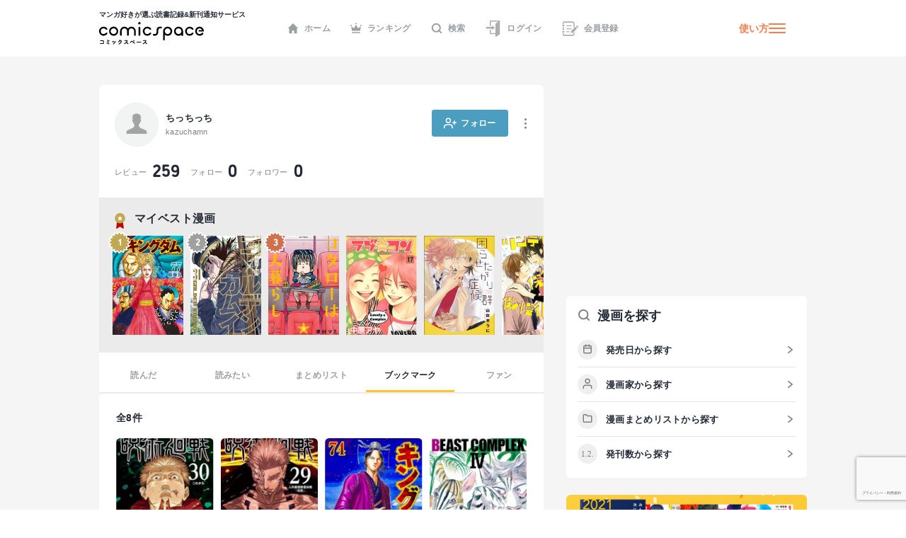

--- FILE ---
content_type: text/html; charset=utf-8
request_url: https://www.google.com/recaptcha/api2/anchor?ar=1&k=6LcNU5QqAAAAAK-eELBKoZhdHcWxdAiRtz_JrCKP&co=aHR0cHM6Ly9jb21pY3NwYWNlLmpwOjQ0Mw..&hl=ja&v=PoyoqOPhxBO7pBk68S4YbpHZ&size=invisible&anchor-ms=20000&execute-ms=30000&cb=vxgzf38ffq2c
body_size: 48691
content:
<!DOCTYPE HTML><html dir="ltr" lang="ja"><head><meta http-equiv="Content-Type" content="text/html; charset=UTF-8">
<meta http-equiv="X-UA-Compatible" content="IE=edge">
<title>reCAPTCHA</title>
<style type="text/css">
/* cyrillic-ext */
@font-face {
  font-family: 'Roboto';
  font-style: normal;
  font-weight: 400;
  font-stretch: 100%;
  src: url(//fonts.gstatic.com/s/roboto/v48/KFO7CnqEu92Fr1ME7kSn66aGLdTylUAMa3GUBHMdazTgWw.woff2) format('woff2');
  unicode-range: U+0460-052F, U+1C80-1C8A, U+20B4, U+2DE0-2DFF, U+A640-A69F, U+FE2E-FE2F;
}
/* cyrillic */
@font-face {
  font-family: 'Roboto';
  font-style: normal;
  font-weight: 400;
  font-stretch: 100%;
  src: url(//fonts.gstatic.com/s/roboto/v48/KFO7CnqEu92Fr1ME7kSn66aGLdTylUAMa3iUBHMdazTgWw.woff2) format('woff2');
  unicode-range: U+0301, U+0400-045F, U+0490-0491, U+04B0-04B1, U+2116;
}
/* greek-ext */
@font-face {
  font-family: 'Roboto';
  font-style: normal;
  font-weight: 400;
  font-stretch: 100%;
  src: url(//fonts.gstatic.com/s/roboto/v48/KFO7CnqEu92Fr1ME7kSn66aGLdTylUAMa3CUBHMdazTgWw.woff2) format('woff2');
  unicode-range: U+1F00-1FFF;
}
/* greek */
@font-face {
  font-family: 'Roboto';
  font-style: normal;
  font-weight: 400;
  font-stretch: 100%;
  src: url(//fonts.gstatic.com/s/roboto/v48/KFO7CnqEu92Fr1ME7kSn66aGLdTylUAMa3-UBHMdazTgWw.woff2) format('woff2');
  unicode-range: U+0370-0377, U+037A-037F, U+0384-038A, U+038C, U+038E-03A1, U+03A3-03FF;
}
/* math */
@font-face {
  font-family: 'Roboto';
  font-style: normal;
  font-weight: 400;
  font-stretch: 100%;
  src: url(//fonts.gstatic.com/s/roboto/v48/KFO7CnqEu92Fr1ME7kSn66aGLdTylUAMawCUBHMdazTgWw.woff2) format('woff2');
  unicode-range: U+0302-0303, U+0305, U+0307-0308, U+0310, U+0312, U+0315, U+031A, U+0326-0327, U+032C, U+032F-0330, U+0332-0333, U+0338, U+033A, U+0346, U+034D, U+0391-03A1, U+03A3-03A9, U+03B1-03C9, U+03D1, U+03D5-03D6, U+03F0-03F1, U+03F4-03F5, U+2016-2017, U+2034-2038, U+203C, U+2040, U+2043, U+2047, U+2050, U+2057, U+205F, U+2070-2071, U+2074-208E, U+2090-209C, U+20D0-20DC, U+20E1, U+20E5-20EF, U+2100-2112, U+2114-2115, U+2117-2121, U+2123-214F, U+2190, U+2192, U+2194-21AE, U+21B0-21E5, U+21F1-21F2, U+21F4-2211, U+2213-2214, U+2216-22FF, U+2308-230B, U+2310, U+2319, U+231C-2321, U+2336-237A, U+237C, U+2395, U+239B-23B7, U+23D0, U+23DC-23E1, U+2474-2475, U+25AF, U+25B3, U+25B7, U+25BD, U+25C1, U+25CA, U+25CC, U+25FB, U+266D-266F, U+27C0-27FF, U+2900-2AFF, U+2B0E-2B11, U+2B30-2B4C, U+2BFE, U+3030, U+FF5B, U+FF5D, U+1D400-1D7FF, U+1EE00-1EEFF;
}
/* symbols */
@font-face {
  font-family: 'Roboto';
  font-style: normal;
  font-weight: 400;
  font-stretch: 100%;
  src: url(//fonts.gstatic.com/s/roboto/v48/KFO7CnqEu92Fr1ME7kSn66aGLdTylUAMaxKUBHMdazTgWw.woff2) format('woff2');
  unicode-range: U+0001-000C, U+000E-001F, U+007F-009F, U+20DD-20E0, U+20E2-20E4, U+2150-218F, U+2190, U+2192, U+2194-2199, U+21AF, U+21E6-21F0, U+21F3, U+2218-2219, U+2299, U+22C4-22C6, U+2300-243F, U+2440-244A, U+2460-24FF, U+25A0-27BF, U+2800-28FF, U+2921-2922, U+2981, U+29BF, U+29EB, U+2B00-2BFF, U+4DC0-4DFF, U+FFF9-FFFB, U+10140-1018E, U+10190-1019C, U+101A0, U+101D0-101FD, U+102E0-102FB, U+10E60-10E7E, U+1D2C0-1D2D3, U+1D2E0-1D37F, U+1F000-1F0FF, U+1F100-1F1AD, U+1F1E6-1F1FF, U+1F30D-1F30F, U+1F315, U+1F31C, U+1F31E, U+1F320-1F32C, U+1F336, U+1F378, U+1F37D, U+1F382, U+1F393-1F39F, U+1F3A7-1F3A8, U+1F3AC-1F3AF, U+1F3C2, U+1F3C4-1F3C6, U+1F3CA-1F3CE, U+1F3D4-1F3E0, U+1F3ED, U+1F3F1-1F3F3, U+1F3F5-1F3F7, U+1F408, U+1F415, U+1F41F, U+1F426, U+1F43F, U+1F441-1F442, U+1F444, U+1F446-1F449, U+1F44C-1F44E, U+1F453, U+1F46A, U+1F47D, U+1F4A3, U+1F4B0, U+1F4B3, U+1F4B9, U+1F4BB, U+1F4BF, U+1F4C8-1F4CB, U+1F4D6, U+1F4DA, U+1F4DF, U+1F4E3-1F4E6, U+1F4EA-1F4ED, U+1F4F7, U+1F4F9-1F4FB, U+1F4FD-1F4FE, U+1F503, U+1F507-1F50B, U+1F50D, U+1F512-1F513, U+1F53E-1F54A, U+1F54F-1F5FA, U+1F610, U+1F650-1F67F, U+1F687, U+1F68D, U+1F691, U+1F694, U+1F698, U+1F6AD, U+1F6B2, U+1F6B9-1F6BA, U+1F6BC, U+1F6C6-1F6CF, U+1F6D3-1F6D7, U+1F6E0-1F6EA, U+1F6F0-1F6F3, U+1F6F7-1F6FC, U+1F700-1F7FF, U+1F800-1F80B, U+1F810-1F847, U+1F850-1F859, U+1F860-1F887, U+1F890-1F8AD, U+1F8B0-1F8BB, U+1F8C0-1F8C1, U+1F900-1F90B, U+1F93B, U+1F946, U+1F984, U+1F996, U+1F9E9, U+1FA00-1FA6F, U+1FA70-1FA7C, U+1FA80-1FA89, U+1FA8F-1FAC6, U+1FACE-1FADC, U+1FADF-1FAE9, U+1FAF0-1FAF8, U+1FB00-1FBFF;
}
/* vietnamese */
@font-face {
  font-family: 'Roboto';
  font-style: normal;
  font-weight: 400;
  font-stretch: 100%;
  src: url(//fonts.gstatic.com/s/roboto/v48/KFO7CnqEu92Fr1ME7kSn66aGLdTylUAMa3OUBHMdazTgWw.woff2) format('woff2');
  unicode-range: U+0102-0103, U+0110-0111, U+0128-0129, U+0168-0169, U+01A0-01A1, U+01AF-01B0, U+0300-0301, U+0303-0304, U+0308-0309, U+0323, U+0329, U+1EA0-1EF9, U+20AB;
}
/* latin-ext */
@font-face {
  font-family: 'Roboto';
  font-style: normal;
  font-weight: 400;
  font-stretch: 100%;
  src: url(//fonts.gstatic.com/s/roboto/v48/KFO7CnqEu92Fr1ME7kSn66aGLdTylUAMa3KUBHMdazTgWw.woff2) format('woff2');
  unicode-range: U+0100-02BA, U+02BD-02C5, U+02C7-02CC, U+02CE-02D7, U+02DD-02FF, U+0304, U+0308, U+0329, U+1D00-1DBF, U+1E00-1E9F, U+1EF2-1EFF, U+2020, U+20A0-20AB, U+20AD-20C0, U+2113, U+2C60-2C7F, U+A720-A7FF;
}
/* latin */
@font-face {
  font-family: 'Roboto';
  font-style: normal;
  font-weight: 400;
  font-stretch: 100%;
  src: url(//fonts.gstatic.com/s/roboto/v48/KFO7CnqEu92Fr1ME7kSn66aGLdTylUAMa3yUBHMdazQ.woff2) format('woff2');
  unicode-range: U+0000-00FF, U+0131, U+0152-0153, U+02BB-02BC, U+02C6, U+02DA, U+02DC, U+0304, U+0308, U+0329, U+2000-206F, U+20AC, U+2122, U+2191, U+2193, U+2212, U+2215, U+FEFF, U+FFFD;
}
/* cyrillic-ext */
@font-face {
  font-family: 'Roboto';
  font-style: normal;
  font-weight: 500;
  font-stretch: 100%;
  src: url(//fonts.gstatic.com/s/roboto/v48/KFO7CnqEu92Fr1ME7kSn66aGLdTylUAMa3GUBHMdazTgWw.woff2) format('woff2');
  unicode-range: U+0460-052F, U+1C80-1C8A, U+20B4, U+2DE0-2DFF, U+A640-A69F, U+FE2E-FE2F;
}
/* cyrillic */
@font-face {
  font-family: 'Roboto';
  font-style: normal;
  font-weight: 500;
  font-stretch: 100%;
  src: url(//fonts.gstatic.com/s/roboto/v48/KFO7CnqEu92Fr1ME7kSn66aGLdTylUAMa3iUBHMdazTgWw.woff2) format('woff2');
  unicode-range: U+0301, U+0400-045F, U+0490-0491, U+04B0-04B1, U+2116;
}
/* greek-ext */
@font-face {
  font-family: 'Roboto';
  font-style: normal;
  font-weight: 500;
  font-stretch: 100%;
  src: url(//fonts.gstatic.com/s/roboto/v48/KFO7CnqEu92Fr1ME7kSn66aGLdTylUAMa3CUBHMdazTgWw.woff2) format('woff2');
  unicode-range: U+1F00-1FFF;
}
/* greek */
@font-face {
  font-family: 'Roboto';
  font-style: normal;
  font-weight: 500;
  font-stretch: 100%;
  src: url(//fonts.gstatic.com/s/roboto/v48/KFO7CnqEu92Fr1ME7kSn66aGLdTylUAMa3-UBHMdazTgWw.woff2) format('woff2');
  unicode-range: U+0370-0377, U+037A-037F, U+0384-038A, U+038C, U+038E-03A1, U+03A3-03FF;
}
/* math */
@font-face {
  font-family: 'Roboto';
  font-style: normal;
  font-weight: 500;
  font-stretch: 100%;
  src: url(//fonts.gstatic.com/s/roboto/v48/KFO7CnqEu92Fr1ME7kSn66aGLdTylUAMawCUBHMdazTgWw.woff2) format('woff2');
  unicode-range: U+0302-0303, U+0305, U+0307-0308, U+0310, U+0312, U+0315, U+031A, U+0326-0327, U+032C, U+032F-0330, U+0332-0333, U+0338, U+033A, U+0346, U+034D, U+0391-03A1, U+03A3-03A9, U+03B1-03C9, U+03D1, U+03D5-03D6, U+03F0-03F1, U+03F4-03F5, U+2016-2017, U+2034-2038, U+203C, U+2040, U+2043, U+2047, U+2050, U+2057, U+205F, U+2070-2071, U+2074-208E, U+2090-209C, U+20D0-20DC, U+20E1, U+20E5-20EF, U+2100-2112, U+2114-2115, U+2117-2121, U+2123-214F, U+2190, U+2192, U+2194-21AE, U+21B0-21E5, U+21F1-21F2, U+21F4-2211, U+2213-2214, U+2216-22FF, U+2308-230B, U+2310, U+2319, U+231C-2321, U+2336-237A, U+237C, U+2395, U+239B-23B7, U+23D0, U+23DC-23E1, U+2474-2475, U+25AF, U+25B3, U+25B7, U+25BD, U+25C1, U+25CA, U+25CC, U+25FB, U+266D-266F, U+27C0-27FF, U+2900-2AFF, U+2B0E-2B11, U+2B30-2B4C, U+2BFE, U+3030, U+FF5B, U+FF5D, U+1D400-1D7FF, U+1EE00-1EEFF;
}
/* symbols */
@font-face {
  font-family: 'Roboto';
  font-style: normal;
  font-weight: 500;
  font-stretch: 100%;
  src: url(//fonts.gstatic.com/s/roboto/v48/KFO7CnqEu92Fr1ME7kSn66aGLdTylUAMaxKUBHMdazTgWw.woff2) format('woff2');
  unicode-range: U+0001-000C, U+000E-001F, U+007F-009F, U+20DD-20E0, U+20E2-20E4, U+2150-218F, U+2190, U+2192, U+2194-2199, U+21AF, U+21E6-21F0, U+21F3, U+2218-2219, U+2299, U+22C4-22C6, U+2300-243F, U+2440-244A, U+2460-24FF, U+25A0-27BF, U+2800-28FF, U+2921-2922, U+2981, U+29BF, U+29EB, U+2B00-2BFF, U+4DC0-4DFF, U+FFF9-FFFB, U+10140-1018E, U+10190-1019C, U+101A0, U+101D0-101FD, U+102E0-102FB, U+10E60-10E7E, U+1D2C0-1D2D3, U+1D2E0-1D37F, U+1F000-1F0FF, U+1F100-1F1AD, U+1F1E6-1F1FF, U+1F30D-1F30F, U+1F315, U+1F31C, U+1F31E, U+1F320-1F32C, U+1F336, U+1F378, U+1F37D, U+1F382, U+1F393-1F39F, U+1F3A7-1F3A8, U+1F3AC-1F3AF, U+1F3C2, U+1F3C4-1F3C6, U+1F3CA-1F3CE, U+1F3D4-1F3E0, U+1F3ED, U+1F3F1-1F3F3, U+1F3F5-1F3F7, U+1F408, U+1F415, U+1F41F, U+1F426, U+1F43F, U+1F441-1F442, U+1F444, U+1F446-1F449, U+1F44C-1F44E, U+1F453, U+1F46A, U+1F47D, U+1F4A3, U+1F4B0, U+1F4B3, U+1F4B9, U+1F4BB, U+1F4BF, U+1F4C8-1F4CB, U+1F4D6, U+1F4DA, U+1F4DF, U+1F4E3-1F4E6, U+1F4EA-1F4ED, U+1F4F7, U+1F4F9-1F4FB, U+1F4FD-1F4FE, U+1F503, U+1F507-1F50B, U+1F50D, U+1F512-1F513, U+1F53E-1F54A, U+1F54F-1F5FA, U+1F610, U+1F650-1F67F, U+1F687, U+1F68D, U+1F691, U+1F694, U+1F698, U+1F6AD, U+1F6B2, U+1F6B9-1F6BA, U+1F6BC, U+1F6C6-1F6CF, U+1F6D3-1F6D7, U+1F6E0-1F6EA, U+1F6F0-1F6F3, U+1F6F7-1F6FC, U+1F700-1F7FF, U+1F800-1F80B, U+1F810-1F847, U+1F850-1F859, U+1F860-1F887, U+1F890-1F8AD, U+1F8B0-1F8BB, U+1F8C0-1F8C1, U+1F900-1F90B, U+1F93B, U+1F946, U+1F984, U+1F996, U+1F9E9, U+1FA00-1FA6F, U+1FA70-1FA7C, U+1FA80-1FA89, U+1FA8F-1FAC6, U+1FACE-1FADC, U+1FADF-1FAE9, U+1FAF0-1FAF8, U+1FB00-1FBFF;
}
/* vietnamese */
@font-face {
  font-family: 'Roboto';
  font-style: normal;
  font-weight: 500;
  font-stretch: 100%;
  src: url(//fonts.gstatic.com/s/roboto/v48/KFO7CnqEu92Fr1ME7kSn66aGLdTylUAMa3OUBHMdazTgWw.woff2) format('woff2');
  unicode-range: U+0102-0103, U+0110-0111, U+0128-0129, U+0168-0169, U+01A0-01A1, U+01AF-01B0, U+0300-0301, U+0303-0304, U+0308-0309, U+0323, U+0329, U+1EA0-1EF9, U+20AB;
}
/* latin-ext */
@font-face {
  font-family: 'Roboto';
  font-style: normal;
  font-weight: 500;
  font-stretch: 100%;
  src: url(//fonts.gstatic.com/s/roboto/v48/KFO7CnqEu92Fr1ME7kSn66aGLdTylUAMa3KUBHMdazTgWw.woff2) format('woff2');
  unicode-range: U+0100-02BA, U+02BD-02C5, U+02C7-02CC, U+02CE-02D7, U+02DD-02FF, U+0304, U+0308, U+0329, U+1D00-1DBF, U+1E00-1E9F, U+1EF2-1EFF, U+2020, U+20A0-20AB, U+20AD-20C0, U+2113, U+2C60-2C7F, U+A720-A7FF;
}
/* latin */
@font-face {
  font-family: 'Roboto';
  font-style: normal;
  font-weight: 500;
  font-stretch: 100%;
  src: url(//fonts.gstatic.com/s/roboto/v48/KFO7CnqEu92Fr1ME7kSn66aGLdTylUAMa3yUBHMdazQ.woff2) format('woff2');
  unicode-range: U+0000-00FF, U+0131, U+0152-0153, U+02BB-02BC, U+02C6, U+02DA, U+02DC, U+0304, U+0308, U+0329, U+2000-206F, U+20AC, U+2122, U+2191, U+2193, U+2212, U+2215, U+FEFF, U+FFFD;
}
/* cyrillic-ext */
@font-face {
  font-family: 'Roboto';
  font-style: normal;
  font-weight: 900;
  font-stretch: 100%;
  src: url(//fonts.gstatic.com/s/roboto/v48/KFO7CnqEu92Fr1ME7kSn66aGLdTylUAMa3GUBHMdazTgWw.woff2) format('woff2');
  unicode-range: U+0460-052F, U+1C80-1C8A, U+20B4, U+2DE0-2DFF, U+A640-A69F, U+FE2E-FE2F;
}
/* cyrillic */
@font-face {
  font-family: 'Roboto';
  font-style: normal;
  font-weight: 900;
  font-stretch: 100%;
  src: url(//fonts.gstatic.com/s/roboto/v48/KFO7CnqEu92Fr1ME7kSn66aGLdTylUAMa3iUBHMdazTgWw.woff2) format('woff2');
  unicode-range: U+0301, U+0400-045F, U+0490-0491, U+04B0-04B1, U+2116;
}
/* greek-ext */
@font-face {
  font-family: 'Roboto';
  font-style: normal;
  font-weight: 900;
  font-stretch: 100%;
  src: url(//fonts.gstatic.com/s/roboto/v48/KFO7CnqEu92Fr1ME7kSn66aGLdTylUAMa3CUBHMdazTgWw.woff2) format('woff2');
  unicode-range: U+1F00-1FFF;
}
/* greek */
@font-face {
  font-family: 'Roboto';
  font-style: normal;
  font-weight: 900;
  font-stretch: 100%;
  src: url(//fonts.gstatic.com/s/roboto/v48/KFO7CnqEu92Fr1ME7kSn66aGLdTylUAMa3-UBHMdazTgWw.woff2) format('woff2');
  unicode-range: U+0370-0377, U+037A-037F, U+0384-038A, U+038C, U+038E-03A1, U+03A3-03FF;
}
/* math */
@font-face {
  font-family: 'Roboto';
  font-style: normal;
  font-weight: 900;
  font-stretch: 100%;
  src: url(//fonts.gstatic.com/s/roboto/v48/KFO7CnqEu92Fr1ME7kSn66aGLdTylUAMawCUBHMdazTgWw.woff2) format('woff2');
  unicode-range: U+0302-0303, U+0305, U+0307-0308, U+0310, U+0312, U+0315, U+031A, U+0326-0327, U+032C, U+032F-0330, U+0332-0333, U+0338, U+033A, U+0346, U+034D, U+0391-03A1, U+03A3-03A9, U+03B1-03C9, U+03D1, U+03D5-03D6, U+03F0-03F1, U+03F4-03F5, U+2016-2017, U+2034-2038, U+203C, U+2040, U+2043, U+2047, U+2050, U+2057, U+205F, U+2070-2071, U+2074-208E, U+2090-209C, U+20D0-20DC, U+20E1, U+20E5-20EF, U+2100-2112, U+2114-2115, U+2117-2121, U+2123-214F, U+2190, U+2192, U+2194-21AE, U+21B0-21E5, U+21F1-21F2, U+21F4-2211, U+2213-2214, U+2216-22FF, U+2308-230B, U+2310, U+2319, U+231C-2321, U+2336-237A, U+237C, U+2395, U+239B-23B7, U+23D0, U+23DC-23E1, U+2474-2475, U+25AF, U+25B3, U+25B7, U+25BD, U+25C1, U+25CA, U+25CC, U+25FB, U+266D-266F, U+27C0-27FF, U+2900-2AFF, U+2B0E-2B11, U+2B30-2B4C, U+2BFE, U+3030, U+FF5B, U+FF5D, U+1D400-1D7FF, U+1EE00-1EEFF;
}
/* symbols */
@font-face {
  font-family: 'Roboto';
  font-style: normal;
  font-weight: 900;
  font-stretch: 100%;
  src: url(//fonts.gstatic.com/s/roboto/v48/KFO7CnqEu92Fr1ME7kSn66aGLdTylUAMaxKUBHMdazTgWw.woff2) format('woff2');
  unicode-range: U+0001-000C, U+000E-001F, U+007F-009F, U+20DD-20E0, U+20E2-20E4, U+2150-218F, U+2190, U+2192, U+2194-2199, U+21AF, U+21E6-21F0, U+21F3, U+2218-2219, U+2299, U+22C4-22C6, U+2300-243F, U+2440-244A, U+2460-24FF, U+25A0-27BF, U+2800-28FF, U+2921-2922, U+2981, U+29BF, U+29EB, U+2B00-2BFF, U+4DC0-4DFF, U+FFF9-FFFB, U+10140-1018E, U+10190-1019C, U+101A0, U+101D0-101FD, U+102E0-102FB, U+10E60-10E7E, U+1D2C0-1D2D3, U+1D2E0-1D37F, U+1F000-1F0FF, U+1F100-1F1AD, U+1F1E6-1F1FF, U+1F30D-1F30F, U+1F315, U+1F31C, U+1F31E, U+1F320-1F32C, U+1F336, U+1F378, U+1F37D, U+1F382, U+1F393-1F39F, U+1F3A7-1F3A8, U+1F3AC-1F3AF, U+1F3C2, U+1F3C4-1F3C6, U+1F3CA-1F3CE, U+1F3D4-1F3E0, U+1F3ED, U+1F3F1-1F3F3, U+1F3F5-1F3F7, U+1F408, U+1F415, U+1F41F, U+1F426, U+1F43F, U+1F441-1F442, U+1F444, U+1F446-1F449, U+1F44C-1F44E, U+1F453, U+1F46A, U+1F47D, U+1F4A3, U+1F4B0, U+1F4B3, U+1F4B9, U+1F4BB, U+1F4BF, U+1F4C8-1F4CB, U+1F4D6, U+1F4DA, U+1F4DF, U+1F4E3-1F4E6, U+1F4EA-1F4ED, U+1F4F7, U+1F4F9-1F4FB, U+1F4FD-1F4FE, U+1F503, U+1F507-1F50B, U+1F50D, U+1F512-1F513, U+1F53E-1F54A, U+1F54F-1F5FA, U+1F610, U+1F650-1F67F, U+1F687, U+1F68D, U+1F691, U+1F694, U+1F698, U+1F6AD, U+1F6B2, U+1F6B9-1F6BA, U+1F6BC, U+1F6C6-1F6CF, U+1F6D3-1F6D7, U+1F6E0-1F6EA, U+1F6F0-1F6F3, U+1F6F7-1F6FC, U+1F700-1F7FF, U+1F800-1F80B, U+1F810-1F847, U+1F850-1F859, U+1F860-1F887, U+1F890-1F8AD, U+1F8B0-1F8BB, U+1F8C0-1F8C1, U+1F900-1F90B, U+1F93B, U+1F946, U+1F984, U+1F996, U+1F9E9, U+1FA00-1FA6F, U+1FA70-1FA7C, U+1FA80-1FA89, U+1FA8F-1FAC6, U+1FACE-1FADC, U+1FADF-1FAE9, U+1FAF0-1FAF8, U+1FB00-1FBFF;
}
/* vietnamese */
@font-face {
  font-family: 'Roboto';
  font-style: normal;
  font-weight: 900;
  font-stretch: 100%;
  src: url(//fonts.gstatic.com/s/roboto/v48/KFO7CnqEu92Fr1ME7kSn66aGLdTylUAMa3OUBHMdazTgWw.woff2) format('woff2');
  unicode-range: U+0102-0103, U+0110-0111, U+0128-0129, U+0168-0169, U+01A0-01A1, U+01AF-01B0, U+0300-0301, U+0303-0304, U+0308-0309, U+0323, U+0329, U+1EA0-1EF9, U+20AB;
}
/* latin-ext */
@font-face {
  font-family: 'Roboto';
  font-style: normal;
  font-weight: 900;
  font-stretch: 100%;
  src: url(//fonts.gstatic.com/s/roboto/v48/KFO7CnqEu92Fr1ME7kSn66aGLdTylUAMa3KUBHMdazTgWw.woff2) format('woff2');
  unicode-range: U+0100-02BA, U+02BD-02C5, U+02C7-02CC, U+02CE-02D7, U+02DD-02FF, U+0304, U+0308, U+0329, U+1D00-1DBF, U+1E00-1E9F, U+1EF2-1EFF, U+2020, U+20A0-20AB, U+20AD-20C0, U+2113, U+2C60-2C7F, U+A720-A7FF;
}
/* latin */
@font-face {
  font-family: 'Roboto';
  font-style: normal;
  font-weight: 900;
  font-stretch: 100%;
  src: url(//fonts.gstatic.com/s/roboto/v48/KFO7CnqEu92Fr1ME7kSn66aGLdTylUAMa3yUBHMdazQ.woff2) format('woff2');
  unicode-range: U+0000-00FF, U+0131, U+0152-0153, U+02BB-02BC, U+02C6, U+02DA, U+02DC, U+0304, U+0308, U+0329, U+2000-206F, U+20AC, U+2122, U+2191, U+2193, U+2212, U+2215, U+FEFF, U+FFFD;
}

</style>
<link rel="stylesheet" type="text/css" href="https://www.gstatic.com/recaptcha/releases/PoyoqOPhxBO7pBk68S4YbpHZ/styles__ltr.css">
<script nonce="uNfexNHTzA3ridV7SV061w" type="text/javascript">window['__recaptcha_api'] = 'https://www.google.com/recaptcha/api2/';</script>
<script type="text/javascript" src="https://www.gstatic.com/recaptcha/releases/PoyoqOPhxBO7pBk68S4YbpHZ/recaptcha__ja.js" nonce="uNfexNHTzA3ridV7SV061w">
      
    </script></head>
<body><div id="rc-anchor-alert" class="rc-anchor-alert"></div>
<input type="hidden" id="recaptcha-token" value="[base64]">
<script type="text/javascript" nonce="uNfexNHTzA3ridV7SV061w">
      recaptcha.anchor.Main.init("[\x22ainput\x22,[\x22bgdata\x22,\x22\x22,\[base64]/[base64]/bmV3IFpbdF0obVswXSk6Sz09Mj9uZXcgWlt0XShtWzBdLG1bMV0pOks9PTM/bmV3IFpbdF0obVswXSxtWzFdLG1bMl0pOks9PTQ/[base64]/[base64]/[base64]/[base64]/[base64]/[base64]/[base64]/[base64]/[base64]/[base64]/[base64]/[base64]/[base64]/[base64]\\u003d\\u003d\x22,\[base64]\\u003d\x22,\[base64]/[base64]/[base64]/[base64]/DoH4AL8O2QB/DsMO/R8K3fBIwB8OpKcOhw63DrjfDvsOAwpMow61vCV96w4fChnUQbcO9wrUcwqbCpMKrKmEawpnDlxhIwqzDiiBYCl/CkE3DlsOARmFiw6nDhMOcw5AAwpXDnzvCrnvCp1PDkF4nDyDCs8Kkw4lFJ8K7Hi9Xw7AKw7MowqHDqCcyMMOow6fDoMOtwoXDiMK1BMKCA8OdXsO0SsKYNMKsw7/CrsOfQsK2b1FbwpfDucKdRsKGScOXbRPDi0zCnMOIwprDq8OdZhJrw4fDmMOkwo1Fw7jCvMOmwq/Dp8K/[base64]/[base64]/CoQ5aTsOJSsKMK39ww6LDmyHDt8K8VcOFHsKgf8O1fMKPbcOHwpFLw5ZDHB/[base64]/Cq8KFORrChMKVwoDCqlvDmhXCgsOYwqt8w43CpcOyEWHDmRzCoVzDqcOTwpvDvzzDgE8sw4oULMOaX8OUw5vDlxDDjiXDjhTDvjp3K3sDwpsJwq3CoysIWcORF8ORw6NdXR4owog3XVTDox/[base64]/wpbCmMODwphZSHQ2LsOyWjBGPFkdw6rCsMK1K0BGS2FnK8K5wphCw59Kw6Acwp4iw5XCj0gfMcOrw4leXMOVwo/DrjQZw73DinjCr8KESVTCksOrFi8ew6Atw5hkwpYZasK7e8KkFXXCjsK6F8KYXHECHMO7w7Usw4JebMOpQWlqwoDDlTBxDMKNGgjDnETDp8Krw4/[base64]/CsXEqwpUfw7hsQMOHwqTDmcOsAcKdwrlew7khw7wlVhRiJjPDjQzDsW7CtMOwWsO0WiMow5k0PsKpflRAwr/CuMOHTmzCj8OUAllPFcKXCsKcHHfDgFs3w61pClLDh1oPFkjCp8K3CcKHw4nDnVsmw5QCw58JwoLDqzgLwqjDm8OJw50mwqzDg8Kdw7MVccKGwqTCpzoFTMK/KsO5Lz8fwrh+YyPDl8KaUcKMw6E7Y8KSR1vDgUzCp8KWwoLChMKiwp9IOcKwe8K1wpPCsMKywrd/w4HDiBnCssKuwocVVXRROEkQwoLCqsKGY8OlW8KoPQTCgjjCisKDw6cUwrZfJMOabj1sw4nCisKLQlZiVSPCkcKJOF7DmlJhfsO4WMKpfAIvwqrCl8OFwrvDhmsBQMO6w4fDncK3wqU8wo82w4dtw6LDi8KVbMK/CcOvw7M+wrgeO8K2J2Ymw63Cjx4zwqPCmz5Cw6zCl2rCpQoLw7TCg8KiwqFpPXDDo8OMwpJcasKGesO7w4gtJ8KZAWorK2rDv8KiTMOVZMO3KhUDc8OnOsKCdBdgHDHCt8OIwp5kUMKbZVcYMEF7w6TCncOmVHjDljLDuDbCmw/CvsK0wpUeNsORwpPCt2nCgMKrbwXDvU82eSJuGcKIRMK/AzrDg216wqQMBwTCucK2w4vCr8OeOB0uw4XDtUFicS3CqsKQwrTCrMOiw67Cl8KQwrvDvcKjwpxMQ23Cq8KLF1w9T8OAw6Mcw6/Ds8OLw7jDuWLDksKnwq7Ck8OZwpIcSsKAMWzCisKuRsO8U8O8wq/DtBBxw5JPw4IoC8KpFQrDp8Ktw47ChnvDq8OrwpjCsMOgbyN2w6vCtMORw6vDmzp/wr5FLcKGw7omJcOUwo93wrNZRU4EfF/DmGBUfR5uw4h7wr/[base64]/w53Ckzp+dmVGF2XClxlfU8KPIzvDsMKjwpEJZXIxwp0Dw70kV3PDt8KhDVUXSkUuw5bCv8OQE3fCn1vDlDgBFcOKC8K1wqc8w73CqsOVw5HDhMOQw4lsQsKsw6xracKbw5XCj2rCssO8woXCh0Z0w6XCrk7Clw7DnsOaYyzCsU1uwrPDmzhjw7jCo8KpwofDhB/CnsO6w7FEwqLDm17CjsKRDSF+w6jCij3CvsKYZ8KdOsOtMwLClnlDXcK4WcOPDjDCrMOgw441ISPDrxkzacKhwrLCmcKJMcK7IsKmb8Otw47Cj3TCpUzDnMKga8K/[base64]/w6UrbCFkRS1GworDqcOrYcO6w4rCl8O4IsOBw5YSBcOhInTCmWDDtlfCosKRwrfChQQRwphHDcK8DMKlD8K7RMOHRGjDrMOWwoofchDDqAE/w5jCphFQw5BoTX9rw5Ajw5xGw77DgcK0YcKpTy8Jw7YzJsKPwqjCo8OKTUjCtU8Qw5V5w6PDg8OGElDDhcO5bHbDpcKzwqDCgMK8w6PDt8KhYcOTAHXDusK/K8OgwqIWWifDvMOOwokMU8OqwqLDkwlUYcOwcsOjwrnCisKvASrCrsKUGMOgw4XCjwjCuDfDq8OeVyoZwqHDusOzfSUzw6dEwrA7OsOAwrQYPsOQw4DDqyXCiB4dQcKFw6DCjipmw6PDpANnw5Ztw4Rvw7VnAkzDkQfCtVjDmcOvQ8OODsKww6/CqsK3wps4wqfCssK+PcKTwpt9woZtEi4vPkc8wrXCjcOfBAfDhcObTMO1J8OfHE/Ch8KywofDrVNvfWfDosOJVMO8w517cXTDkxlSwqXDqmvCtHvDk8KJR8OOXQHDgB/CmU7Dg8Kew5XDssOSwpjCujYEw5LDr8KVJsKew4FRW8KCccK7w5AiAMKJwqFVesKMwqzCpTcPFxPCrsOoSzZTw7ZPw4fCh8KjY8KUwrhZw6fCtMOfClwMCcKZDsK4wo/Cr3rCiMKaw6TCoMOTK8Oewo7DsMOtEjXCicK5CsOBwqtdFTQbM8KMw5lwLcKtwq/[base64]/[base64]/DlVsKw74zwq/DvEMNwpY5w5JkBBjDjcKvwp3DgMKUTMO6NMKKcVHDjFvCmFPCg8K2K3jCvsKuECkcwq3CvG3Ck8KSwpzDhzTClyMgwrd7SsOAXlwxwp1xGCrCncO+w65iw5wSYy7DrwQ8wpMpwr3DpWvDusKww4d/MgTDqSLDusKkDsK4w6lVw6gbPsOewqXChErDrirDrsOWfcOfRHLDvSQpOMOKDw8FwprCjcO/UyzDhcKQw4ccYy3DrMK1w4fDhcO6w7QIHFTDj1fChsKlYixOEcOGFsKew5LDucKUSEV9wowJw5DDmcO0dMKsAsKgwqwmZiDDv2JRT8KBw5JIw4HDqcOxQMKWwqLDsGZjUGfDjsKhw5TCszHDucO0eMKWLcOaHj/DisOOw53CjcOCwo/[base64]/wr3DnW3CqcKFwpvCs8KEUnhPV8K1wpXCs8OxRWPDmG7CtsKXWWPCvsK/UsK5wo/DrmDDoMOVw53CpABcw7wBw53CoMOjwqrDr0VFZRLDtF/DvMKkBsOaME9hMgs4WMOrwo5JwpXCv3sTw6dPwoFRHG94w7QCMCnCulrDuzBiwq1Vw5DCqsKDX8K/KiIrw6XCu8OKWRIlwq0Nw6xWchXDq8Ojw60VW8O/wqbDgCBVOMOEwrXDmxZ4wopXJsODc17Cin/[base64]/DmsOVw5zDjsKSWXVrwqcNwrofw4XDnDMNwq8EwqXCgsOrW8O4w5rCrAXCgcKvMgwDX8KIw4vDmnEbZwLDkX/DtnhHwpTDmcKZaxLDpTs7AsOow7zCq2TDtcOnwrRYwotuLmMOK2FRw47CocKGwrNdLUfDrR/ClMOMw5XDlTPDmsOdDwHDp8K/GsK5a8K8w7/ChRbCicOKwpzDrifCmMOJw6HDj8KEw4dVwrF0bMK3bXbCmsOAwrDDklLCgMOHwrjDuiMwY8OSw5TDlyHCkVLCssK/DE/CtzrCk8OIQXPDhn8+RcKowqfDhAs5LA7Cr8OVw58XUU8TworDiTnClkJwP2Zow4HDtxQ8WXhMOgnCoXxbw4PDrnTCvS/DgcKQw5/DmGkSwqZAcMOTw7XDpMKqwq/DtUYtw5VBw5DDmMK+Am0ZwqjCrcOpw4fCvyPCl8OVDT9SwoB/Rygvw6fDkUw5w4oDwo8fVsKQY1EAwrVVCcOsw7cHJMKhwpDDoMOqwokew4LCg8OjQcKYw4jDlcOAJsOQYsKDw5sKwrvDtDFXO1jCjBgFMUfDpMK9wpfCh8OjwrzCj8Kewp/CvVk9w7HDlcKmwqbDgCNyBcOgVA5MZQPDiRTDgGfDssOuZsOrWUYjFsORwppzDMKicMOtwrQARsKdw4fDisO6wr0KSC0pXmN9wqbDoiNZLcOCfQ7Dq8OgWQvDgS/CvMKzw4klwqnCksOtwoEvKsKcw68Nw43CsD/ClcOLwpEjZ8OYQx/DhsOWQghKwqd4Z0bDoMKuw53CjcO8wqkcdMKIIQsLw7hLwpZuw5vCiEAlKsOiw7DDmMO4wrfCm8KEw5LDrScNw7/ClMOfw4olLsOkwrAiw4rDrH7CscKEwqDCkk8vw4lLwpbCvC3CvMO/wpVKesKhwrvDtMOeKDLCgRtQwrzCl2FBfcKewpQbZEjDisKFBD7Ct8O6C8KhF8OLQMKvJnDChMOqwoPCkcKUw5fCpS5jw6llw51HwqkUT8Ozw6cnPn/CvMOaZT7CoxwiLw0+TyjDs8KGw5zCi8OLwrvCtQvDkBVkDG/ChWdXJcKUw5vDlMOMwpHDvcOBDMOxXTPDkMK8w5ckw4tnDsO3U8OJV8O7wohEGQdNa8KdecOxwqvCmEhODV7Dg8OpETJVX8KIX8OVEStTJMKmwqtOw7VqPVbCrkk/wq7Dgxh7UBBnw4LDusKlwpEKKRTDhsKnwq97fhVLw7kmw4Z2A8K/di7Dm8O1w5/CmwsLBsOVw6kMwpYedsKzAcOAwqhAPnoVNsKlwoHCqgjCjRMlwqcKw4vDosKyw7h9S2XClUdSw7wvwpnDssO7YGcXwpHCum4GKAcEw4XDosKHZ8KIw6rDr8Ozwq/Dl8Kfwr4xwrFWNRFcSsOswr7DuAspw7LDh8KFfMKRw6DDrsKmwrfDhsORwpXDksKtwqPCrxbDmW3CrcKZwqx5Z8Kswq4rK3PCjQkbGDbDusOFS8KbS8OUw7fDgjBGYcKyLGvDnMK5XMO9w7FMwoN+wqN6HcKGwpp/V8OYFB8Rwqxdw5fDlhPDpnkfAXjCtWXDnT9jw5YVw6PCp38Iw5XDq8K+wqEFK3nDui/[base64]/DswkewqRlNmLCq8OrwrsNwqI2wqIFwrbDhxfDusOSdADDpWwCNC/Di8Kxw5nClcKCLHcnw4bDtsOzwro9w4kFw4kEHzHDgBbDnsKgw6PClcKtw5gCwqvCuE3CiFN1w53CqcOWZB5Pw7Ymw4TCq2QzWsOIeMO3d8OiFcKzwp7Dt3/[base64]/DpFzDjxDCoEkiw53ClGQRFcKdBAPCkcOXX8KcwqrCoWklYcO5ZWLCpV7DoAgew5Uzw7rDtA/ChXLDvWTDnW53R8OCEMKpGcO7YyXDh8OYwrdjw6TCjsOEwo3CnsKtwp3CoMOgw6vCo8O1wp5KZA52RmrDvsKRGkV5woI/[base64]/[base64]/DkjBcAcOrd8Otw757w7RywrZ/[base64]/w6fChlHCrcK3w6FCw6oswqAYLcOywpcMw4YDw6vDvlFDOcKFw48fw4sMwrvCqkMcFnnDscOQeTQJw7DCmMOLw4HCumnDqcK4GloCIm8Gwr0+wr7Dqw7CjVNiwqtye1nCq8K3RcODU8KlwoLDqcK7w4TCsgTDnnw1w5TDhMKaw75WOsK+LhTDsMOLZ1/DugFmw7pMwrQuLCXCgF1tw4/[base64]/DkcK/w6fCtGbCmknCjTHCuRfDk8KKwol+NsOeKcOZDsKfw5Bmw4sHwoBSwphJw5sdwqYsW1gdBMOHwrodw7DDtlERHy8bw4LCl0Utw4cQw7Y1wrnCusOkw7XCsS5Jw6w/e8KweMOaQMKrMMKqUlLDkBNHbTB3wqrCucOvQcOzBDLDo8O6asODw6p5wrnCrGTCj8O7w4DCghLCvcKcwrPDklrDnWPCg8OYw4LDo8K9I8O/OsK5w703GMKXwo1bwrXDtcOhC8O1wr3CkQ95wpTDhy8hw79qwrvCpB4Awo7DjcOxwq14NsK1LMO0ej3DtgYOWT0tJMOyVcKFw5o9P2fDjRrCvXXDlcOVw6fDn18Aw5vDlm/CnUTClcO7TsK4QMOtwrbCpsOqe8KQwpnDjcK9J8OFw7VVwrdsGMOAEsKnYcOGw7Q0RGnCncOYw57DiHgLBUzChcKoXMOwwq8mCsOhw5/Cs8OkwqDCpcOdwpbCuTrDuMK7AcKIC8KbcsOLwrAOOMOEwo4+w5BrwqM3R1bChsONesOQEj/DmcKNw7bCu1sYwooaA1QqwonDghHCmcKaw6YSwpVnMXrCvcOzTsO+TWsPOcOcw43Cm2/[base64]/Cp8OGw4rCkcK4wq4lwpvCgEFPwpfCrcKrw4bChsOYw5/CrTYlwohfw6DDqsOxw4zDpxrCr8KDw7NMNn9BIhzCtXpvc07DrjfDnVdNV8OGwoXDhEDCtwdaEsKUw753LsKMQSbCnMKYw7hWP8K4NAXClsO1wrzDicORwozCkgfCsHwHVi0Yw7zDqcOODsKUcWQGKMO4w4hiw4XDtMO/woHDqcK4wqvDo8K7KV/[base64]/DmcKswqILwqMMw4wtM8Oaw5jCmcO6OMOxeWh8wqLCpcOWw5LDv0bDnyjDsMKodMO7NFs/w4rDnMKzwosTGmQowqPDp1XDtsOxVsKjwoRRTw/CkB7Cq3pBwqocGw99w7wOw6rCucKjQEjCq1XDvsOYZCnDnyfDo8OCw64kwpPDt8K3DkzDqBYSHn7CtsO+wrXDssKJwr97CcK5fsOXw507CHI9V8OxwrAawoZPP2IWPhQuIMOgwowlIBYIZSvDusOMKcK/woPCjx/CvcOjbGXCmyjCokoIWMODw6kjw47CgcKpw59Vw4pswrdtL3licV9Kb3XCnsKrMsOPYS42U8OLwqA/WMO8wol+NsK+KgpzwqYTI8O8wo/CpcORQydcwo15w4fChBbCs8Kuw4U9DCbDvMOgw6rCs3RUYcK5w7/DjVfDqcOfwoo9w7BjZ03CjMK0w4LDjFrCmMOCU8OfPiFNwoTCkm8CTiwxwrd6w63DksOxwoTDgMOgwq/DhHfCmsK3w5Jew5hKw6tMBMOuw43Du1vCpyHCrARrL8KWG8KTPlERw4xGdsOrwoYPwr1CUsK6w6JBw5dUC8K9w7s/[base64]/[base64]/Cm8OWdsK+dsKSPlg+w73CnBYFHgk/wrDCkTPDpsKOw4TCg2vCicONPiHCkcKjD8Oiwp7CuExoRsKjL8KAd8K/EcOFw7/CnlPDpsKrfX4swptcBcOSN0oZGsKfBsOXw4rDqcKSw6HCn8O8CcKwQTBHw6TCkMKrwqxlw4rDoXXDkcO9w4TCgwrCkRDDsw92w4HCkRZWw7PCqE/DnXRkw7TDoVfCncO+bXPCu8O5wpFTfcKZAEAEQcKWwrVYwo7DjMKZw6LCnDIOccOiw6XDuMKWwqBgwoMuWcKsRUrDu2rDs8KKwp/CjMOrwqNzwoHDilLClSbCjsKiw75lYVxAMXnClX7CmiXCiMK+wp7DvcOAB8O8TMOPwootBcK7w5MZw6F9w4MdwqA/[base64]/wo7Cjyh8MULCmh8ud8OEUVjCniEdw5XDrcKiwpcdbAXCrFMOHsKZFcO/w5bDuQvCunvDrMOmRcOPw5XCm8O8wqVwGgXDr8KSR8K/w6JMKsOFw50zwrfChMKiOcKRw58qw4c4Y8KHKk7CqcOowpBMw5XChsKvw7nDhcOQTQXDncKCYRvCo2PCqnjCicOnw592fcOJeEhANys8N0MRw5PCpQs4w4rCqVTDl8OFw5wXw67Cky0iDQnCu1k/[base64]/ChGNbR8O5SWNgAMOAw7fDvcO8BcKnG8K5Y8Khw68JPVZQwqppJ3LCjzvCvsK8wqQfwqU0woMOOlLCj8OnLFUNwrbDscOBwp53wrXCjcOrw5NILhgiw5wCw5rCpsKXesOpwoFvaMKuw4pGJMKCw6sXND/CuEDCv2TCssKKUMOrw5DDlCsow7cuwo4DwokGwq5bw55ew6YBwozCrEfCvAXCmwPChlFZwpYgZsKzwpxyNzlaOjUDw45rwqcewqvCiHxBdMKaLMK6W8Oqw7nDm3lYGcO4wqDCnsKSw4zCicO3w7XDh2RSwrM4DC7CucKWw6lbJcKsXE1Nwpc/d8OaworCkWk5wovCp3vDvMO1w7ZTOArDhsKZwokZXhHDtsOXGMKOZMO1w4cGw48aNQ/DucOCIcKqFsKwL3rDj3Jrw4DDqsOUTEbCgU7DkS9Fw5TDhykbAsK9NMO7wqjCgHojwpPDiWPDpGfCvD/[base64]/DlcOdwpLCnsKmaUDCiw8gwpDDjDfCq13CrsK8G8Ogw6RxOsK0w6tlVcKfw4Rpd3kOw5YUwpvCsMKhw7XDmcOwbDExcsOBwqzDpGTCv8KJesK3w63DtcKiwrfDsC/DksOhw4llCcOqLmYhB8OjBHvDnHASc8OHbsKBw65lIsOjwqLCiRgcK1ILw4tww4nCjsORwr/CnMOlQyV2ZMK2w5IdwobCsHltRsKDwrnClcKgBDUDS8O6w61jw57ClsK5Nh3CvVrCr8Ojw4pew6/CnMKBfMKkL13DlcOlE1HCucOzwrXDv8Kvwopfw73CtsOdSsKhbMKnb3fCh8O+KcK1wrpHJSdcw6HCg8OTBHBmL8Olw7xPwpzDpcOVd8OOw5UpwocxRH0Ww5Jpw78/[base64]/w7FMM8KmwpnCv8OCJkXDvXXDs8KqNsKqwo0Sw4TDvcOQw4bCrcKeJWDCtcOmInzDuMKGw4fClsK8ZmzCocKPKsK7wpMDwrrCnsO6YQvCoT9SUsKFw4TCgh/[base64]/CncOkCMOmw7nDgGrCjE9Iw44xwoTCkjnDmijCscO9MMOUwro9eUTCucK8NcKJMcK7V8OaD8OtM8KHwr7Dt3Mpw6VrUnM/[base64]/Dj25FwpXCiCR9wp/CuzTDjsODUip6wq5IWnc+w75Oa8KucMKfwrxjDMOTOD/CsE0OPRzDiMO6MsKyVncaTgfCrMOxHm7CiFbDk1DDt2AYwpjDrcOZesO2w7LDssOuw6zDvUUgw4LDqHbDvy7DnF19w4ETw5LDicO1wojDn8KVSsKhw7zDg8OHwrzCv1x8NEnChsKebMOpwpx/[base64]/a8KowodiQ8OFMwVfUsKdRC3CsD8mwopRSMKpCmXCpCjCqsKfFMOiw6DDrSbDtCvDrjp3LcKswpbCp159YHnCn8KzGMKow6Jqw4E7w7vDmMKgIXwxIUxYE8K0fsOyJ8OQScOQThk5DHtIwoMGecKmeMKOKcOcwpHDgMOMw50EwqXCojQxw4E4w7fCuMKoQsK1PG8/wqbCuz4kVXxYfC4Ww5pcSMORw4HCnRfDvFLCtm8fMsOJA8Ktw7rDjsKVfhHDk8K6d2LCh8OzIsOWSg4RIMO2wqDDqMKswqbCgmPDv8OLOcKHw6bCtMKVUMKGB8KKw7BJV0M2w4/ClHPCjsOpZ3jDtXrCtUwzw6XCrhVrIsKjwrzCvWnCqS5qwpxMwoPClhbCsjLDtgXDtMOLLsKuw6ptdcOuZlXDu8OAw57DtXcSJ8KQwofDq2vCsFhoAsK0TV7DgcKRVyDCozXDh8KlGsO/[base64]/CpMK6w5k9w7fCswc5WcKFOsKDwpNKXRXDmDZfw6IrE8K0wqsMGhzDk8Ohwrt9VU5uw6jCuVoZVE8pwpE5W8K/D8KPL3wBG8K9GRzCn0DCrQl3BUpLCMOHw6zCphRbwrk9WU91wqMkP3/[base64]/ChjEmw7l/[base64]/Cu8KdHXl3C1x+w63DncOKGsOWw65bw4olJi5xRMKnH8KNwrLDv8KGO8OVwrIXwrfCoynDvsKqwojDs18dw5ggw6fDoMKIEUQ1NcO6ecKuUcOXwrx4w5ELdDzDvGt9csKnwqtswobCrTfDulHDkT/ClMOtwqXCqMKneRc/UcOdw47Dr8K0w6LCqcOkc3vClGTCgsO6RsKywoJkwpXCksKcwoh0w4MOYWgvwqrCicOQCMKVw4hgwpDCinLCqw/DpcOVw7/Dk8KDYMKiwrgcwo7CmcOGw5ZGw4LDrgTDmDbDlTElwrrCsDfCgjRNC8K2TMKiwoNVwozDhMKzVsOnBndLWMOZwrzDuMOBw5jDl8KPw7DChMKxM8KkSBrCk2jCkMKuwoHCscO/wonCk8KjPsKjw6ElejpKdFXCtcKkbMOtw68uw5IPwrjDucKUw6lJwrzCmMKCC8Ohw4Jww4IFOcOGCwDClXnCukVpw6HDvcKKVn/DlnRMEjHCvsKIb8KIwo4Fw4/Cv8KuCicNJcObMBZ3RMKmCE/[base64]/Cgzh3Y8Ojw5lmVMKfZR8xw41/YsKxw51dwrlWFDlIF8KuwqhHZUHDr8OjGcKVw74oOMOtwp0XIGHCkEXCkTbCrSjDkUMbw4kkQMOQw4YMw4IrWxvCkMOMEcKBw6DDkVLDowR8w5PCsG7DoQ7Co8O4w6rCjGoRfFDDtMONwqJdwp5/[base64]/[base64]/[base64]/ChsK2LXcvUS9qJkxsfmbDoS9KwrVCw7ITFMK9AsKsw5HDiEsRGcOiHm3CvsKlwo3CgcOqwoLDgMOHw4jDuxjDuMKaN8KGwrNFw4XCm2XCiF7DpQ1ew5pKasOoEnHDhMOxw4RNUcKLR0DCoi0+w7/Dt8Oma8Kuw4ZII8O4wrdVYsKdw594CsOaJcKjTntIwqbDk33DjcOGKsOwwoXCnMOmw5tYw63CjEDCucOCw7LDh1bDmMKgwoFDw6bDrk1pw7JyXXLDg8Kfw77CgzUsJsO9XMKvPCt8CmrDtMK2w7rCqsKzwrRXwq/Dm8OxTzw9w7jCtmLDncKbwrQhCsK7wqXDqsKjAVTDqcKYYSnCniYvwrzCu38mw78TwpIKw6l/[base64]/wr/DpjonwoVQZGjCol8hw7pmFkxUfCfDgyFfJWYSw5JTw4lEwqLClcOXw7LCpVbCnwgow7fDsmMVXSbCvMKLbhQTwqpySkjDp8OgwqnDrHrDtcKPwqxnw4rCtMOmD8Kpw6QRw5fDq8OobcK0S8Kjw6DCshPCosOhUcKQw6p6w4AYO8OKw5YlwpgMw6LDuSDDpGLDvyh/fsK9bsK1MsOEw7I2HE4YFsOrNi7Cjn1oX8Knw6ZoPAVqwoHCsW3CqMOJe8Kyw5rDmEvDnsKTw7XCsllSw4DChF3DusOJw7tDUcOXGsO+w6zCl0R3VMKdw4U7U8Oow5tVw55HCVZmwoDCk8O+wrcVVMOaw5vCiwh2QcOww4k/KsO2wp1MHMOZwrfCi3PCk8OgesOSNXHDrCULw5zCrV3Dvk4qw7xbZi5sexR/w5lUQjltw7PDkxJpe8O6WMK4TyNIKDTDh8Kfwop0wqfDkU4fwqPCqAckHsKzFcKOLlHDq2bDs8KVQsKcwrvDsMKFMsKIZcOsaF8cwrB5wrTDk3kSb8O/woYKwq7CpcOCHyjDh8Opwp1fKyfCnH4MwrjDukzDkcOjLMO+ecOcL8O6BTHDrEIgDcO0YcODwrPDhUl5KsOawrVVHUbClcODworCmcOWK1RxwqbDslDDpjEWw6QTw5tlwpnCnCM0w6Mmwo5qw6HCisKOwr8eHiZVY0NoM2rCsl/CsMOHwqV+w5pSK8KYwpd8ZGBYw4YCw6TDn8KrwqlnHmXDucKNAcOcMMKHw4PCnMOpN27DhxopFMK1YcOBwozCil02DDgiGsOGWMO8IMKHwoVNwpvCkMKBN3zCkMKWwrVUwpIMw4TCgUELw4UcXwMaw7DCt28QO0krw77DvVY7Q2/[base64]/DkmTCnTvCgsO7w6kiaCIDw7U+asKLV8K8w4fCp2jCrBHCtRHDnsOhw5fDh8KnRcOtD8OCw6NuwpNEOnZRbcOaOsOxwq45WHhzNmsBZcKKOnk+cTrDhcKAwpskw4scPS/Dp8OiVMOHE8K7w47Dr8KIHAZDw4bClVR7wr1PXMKGfcKiwq/Co3/DtcOOUMKkwqVEV1zDpMOow6I4w4RHw4vCtMOuZ8KORjpXUsKDw6rCl8Ozwq45VcOWw7/Ct8KiR18YNcKxw7xHw6AtccOVw7UDw5VpXMOKw4NfwqBhCsKYwpw/w4TDkHDDskLCmsKiw68ZwqLCjybDjnZjTsKvw4Iwwo3Cs8Kyw6XCgn7DrcORw6F+GSfCtsOvw4HCq2vDv8OrwqvDhj/CjsKWe8O7cU03GlXDghbCt8KCbsKPIsKFOk9oECViw4pBw43Cq8KJOsOfDsKDw5ZwUTp+wrZdNR3DgxZGSlDCgxPCscKNwqfDhsOqw50LCkvDqsKzw6nDoUlVwqAkLsKQw6LDjD/[base64]/wrDCg3IEwr7Ch8KwQMO6wqbDmE4/JA3CjcKMw6XCvsOrGSlIOg82asKvwoDCocKgwqPCllXDpAvDocKaw5/Cp2dpR8KpWMO5bXIPVcOgwpZiwr0KCFnDscOOVhB/BsKawprCvjZvw4trIjsTYk3Cmk7CpcKJw6rDlcOLMAnDrMKqw6zDosKeISkAAX7Cs8OHTULCq0E/wp5fwqh9GG3DpMOuw7tTSHE4W8KUw6R0U8KAw657bkp/KHHDnWMcc8OTwodZwpXCr13CrsKCwqdLTMO6b1l9KkwMwp3DocOddsK1w4jChhtwV0jCp00bwp1Ew6DCkCVmaxNxwqPCgDgQW3o+E8OfAMOhw5sZw5HDnArDmENTw5fDrSg2wo/CpAkYFcOxwpxYw5LDocOPw5jCsMKiGMO3wo3Dv2QGw5N0w59hDMKjD8KDw5oZUMODwqIXwpgeS8Ocwoo2RjrDk8OVwrIZw6IjBsKeAcOJwrjCvsOaQxk5a3vCsVzCqTTDisKcWMOiwrDCgMOeBVFfIB/CjSorCGl2I8ODw55twp5keG06ZcKRwqdoScO7wqB2RMK5w5Umw7HChi7CvwdzNMKjwo7CpsK9w47DoMK/wrrDosKGwoHCgsKbw4pAw7VsDcKRScKUw5VkwrjCsh5Oc2EOb8OQVT8yQcORKSzDhWFgXF0rwpDCh8ORw7/Cs8O4WcOoeMKKJX9Ew4B3wrPChFk7YsKEDFzDt2nDhsKCMm3DocKgPcOQWid2KcK/DcO2ZUvDiAhww68Fwqg+WcOAw4bCm8K7wqDCpMOOw54pwoNiw5XCqXzCksOYw5zCjg3CpsOdwpcUSMKgFz/Ch8KPD8KrMcKFwqvCu2/CrcK/b8K2M0gtw43DksKZw49DH8Kdw4bCgzzDvcKkH8KJw6Ncw7PCqMOcwoHDnw1Gw41iw7TCqcOqfsKGw57CpcOkbMOiMUhRw4dewo53wpDDkCbCjcOtLz80w4/[base64]/DtcKYVcK0GggESGNjPVzCn8KUw4wOwq9zPww7w4/CgcKaw6jDiMKww5rDkCQiPMKSZTzDhARpw6vCnsOnYsOawqTDuyzDr8KVwoxaMsKgw63DicODZjowVcKKwrHDuGpbQUpnwo/Dv8KuwpFLdCvDq8Osw6zDusK4w7bCnw9Zwqhuw5rDrE/DgcO+RSkUL2EDw5VbccKrw557fXLCssKrwrTDlBQLAMKzK8KNwqF5w4NhQ8OMSnrDmXMiQcOmw7FCwr09X3FIwqUXY33CvS/[base64]/w7/DoMO4P1tPwrFVw6olGsOBBsO0wqXDvzhLw6zCszlEw7TDhUrCinIPwrJaRMO/[base64]/CmV8fcEsgwoTCuXHCpnfDvXRkIBBPw7bCm1DDrsOYw7MZw5pmRnZ1w74fDG10EMOuw5Ilw5AYw65VwozDlMKVw4nDoSHDsDnDjMKTaUNSHn3CncOiwozCtE7DjhtTZwjDjsOVQsO+w45YR8Kcw5vDosK0asKXJ8OfwrwGw6FYw59sw7zCuQ/[base64]/wo3Dh1LDlCZRwpXDkkLCuMKdw7HDmDIZXTxzM8OYwq0xNsKPw6jDl8K6wpzDnD8aw5M3WER3X8Ovw7XCtX0RWMK/wqLCoFx9EUrDiTYyasO/E8O7ayPCmcOTfcKOw48Aw4HDuW7DgypXYydbFiTDjsO8ERLDlsKaEcOMGGVJaMK/w4Z2HcKfw6UcwqDChiPCj8OCbzjDhkHDt0TDicO1w6oqWMOUwpLDocOLaMOYw4vDu8KTwo4BwqfCpMOxIiZpw7nDtG5FfwvChsKYCMO1J1oCQMKsSsKMdm9tw543BGHCiDfDrg7Cn8OaM8KNF8K0w4NjKGtow796DsOtcD0hUizDn8OVw60uMn9Wwrhjwo/DviDDtMOYw7PDoR0cCEoqCzVIw5NvwpMAwps2HsOXesOxcsKzbUMFMn/CsnIfZsOMfhdqwqnCtxRkwobClkvDsUjDg8KLwqXCnsOrJsOUEsKPJ1bDo3PCosOGw6HDlMKmMQ3CiMOadcKRw57Dgy7DrsK4bMK1MURqTlo6DsKmworCtV3CrMKCDcOkw4TCoRrDg8ONwpw4wpcwwqcUNMK/JyLDr8K0w7bCjsOcw74Tw7c9fkPCqHkAZMOiw4XCikjCnsOuZsO6YsKvw5Z/w63DhFzDgVdCEcKJQMOdKWx/BcOsIcO4woBHP8O2XVrDrsOFw5TDpsK6NXzCsRAKZ8K5B2HDj8OlwpgKw5dzAz5aXsKyNMOow5fCm8OTwrTCisOqw4rDkHLDhcKGwqV8KDzClH/DocK5csKVw6nDiX5Aw6DDrjQQwr/DpE/[base64]/DpsKiLMO3fsKDw6bDsMOcQTVVwrvDlcKmw6Uww7rCoV/DnMO+w596w49fw5nDksKIw4A8FULCrio+w74AwrTCqMKHwrUEKyp5wopTwq/DvAjCsMK/w4wgw7MpwoNZWMKNwrPCokwxwrUtNz4bw7zDqn7CkyRPw7AXw57CjnbCvjjDtcKJw5BtKcOPw7PDqjoBAcOzw4cmw6lta8KJSMKBw7dwQ2MCwqUWwoMCLzJ7w5QIw4QIwqp0w7gbNjE+aRccw79QDj5eGMOAFW3Dm3pJAUZCw6pgXsK8TQHDg3TDuW9Xd2rCn8KRwo9/cFrCvH7Dsl/[base64]/w7bDusOjwqjDs8O/[base64]/w4BhF8KLw5/[base64]/ZcOUHh0gCMOJJ3AFwqHDlTInUcO/[base64]/CkMKVJjPCqMOAS8OKB1HDqTvChF9gw7tjw5BXwrvCrUrDqsO7cF7CvMOJNG3DrXTDihwAwo3Dmw0Qw5w2w7/ChBsbwosgaMKtD8KMwp/[base64]/[base64]/[base64]/w7DCoxoPwoZWw7gEXghww47Dp8KawobCoQfCmcO/[base64]/DolbClsOyWCcGHBAObD47WcK4wovCuVFMYMOsw4o3I8KZVVLCocOqwqvCrMOtw69nMn11D1U9fydsccK/[base64]/woM6w4fDksK6ABXDuBl7XMOEACDCpsKuGzXDs8O7McK1w59ywp3DvRPDgWHCijjCiTvCs3jDu8KuHkYJw4FWw4sCAsKha8KXMjl/EinCqGbDpQbDlX7DiVLDrcKYwrRdwpPCrsKwNXzComnCjcOBHjTCk0vDtsKxwqpDF8KEQkQ5w4fCiD3DpA3DhcKASsO+wrXDlQUcWnXChXDDtlbCv3FTQC/[base64]/CjcKvRTkHw7g/w6EefC7Ct8OTEVzDrh4ZFikodwwWw5JVRSDDlBjDj8KpEQYtFcKvEsK2wrpleCfDiW3ChFM0w6EFSGTDucO3wpvDuj7Du8OTe8O8w4N4FSd7MQrChS1Aw6TDhsOQNWTDp8KlI1ddYsOlwqLDrMKmwq/Dm03CjcO6dFnCgsO7wpk2wpfCgQ/DgcObDcO4w5QWBWpcwqXCkwxUT07DkR4ZSAMMw4pDw7PDucO7w4kPVhM1LSsCwr/[base64]/[base64]/Du2rClcKvNVVJc8KnwpDCikfCtcKiwqTDlWQQVkfDn8Kkw4/CicObw4fCgz99w5TDj8Obw7wQw54Hw55WK1EVwp/DrsK4BAPCnsOFWCrDrk/DhsOsNWAwwolAwrJuw5Ugw7fDuwsvw7I/KsK1w4xwwr3DsSVvQcOwwprDm8O4Y8ONLhNoU0wcITbDjMOwSMOkFcO2w6QWasOxWcOYacKfTsOTwovCvi3DvBpxGwXCqsKZYTfDhcOuwoTCv8OVQ3TDn8OKcAhyW1TDvEhYwrHClcKEaMOAfMO2w63DrybCrldDwqPDjcKzOjjDhHI/AwfCkEULVD1VWkfCl25ZwqcYwpggUzMDwrZWb8OvYcOKL8KJwpPCjcKxw7zCr3jChG1pw5MAwq8bdTvDh0vCj3tyI8OCw4pxfSLCq8KOf8KcMcKfWsK3GMOmw5/Dgm/CslvDgW9uEcKhaMOdFcOCw6BcHjQtw59OYSZsQcOkai8xcMKLe2I1w7HChQolNA1/H8KjwoUaR33Cv8OLB8ObwrPDkDIIacKTw404aMKnDhlXwpFtbCnDo8KIacO7wqvDg1rDvQsOw6ZrXsOqwpnCrVZya8OowpluK8Oqwpxbw6nCicOcSRrCisOkZELDojJDwrk\\u003d\x22],null,[\x22conf\x22,null,\x226LcNU5QqAAAAAK-eELBKoZhdHcWxdAiRtz_JrCKP\x22,0,null,null,null,1,[21,125,63,73,95,87,41,43,42,83,102,105,109,121],[1017145,507],0,null,null,null,null,0,null,0,null,700,1,null,0,\[base64]/76lBhnEnQkZnOKMAhk\\u003d\x22,0,0,null,null,1,null,0,0,null,null,null,0],\x22https://comicspace.jp:443\x22,null,[3,1,1],null,null,null,1,3600,[\x22https://www.google.com/intl/ja/policies/privacy/\x22,\x22https://www.google.com/intl/ja/policies/terms/\x22],\x22JZwmcrkWuLDzsGDcWw5EvVI4c5UThbVUvyrm/vHWdhY\\u003d\x22,1,0,null,1,1768915809161,0,0,[22,145,155,84,99],null,[143,215,114,244,152],\x22RC-jISE-0rrcQpKlg\x22,null,null,null,null,null,\x220dAFcWeA7bRZe8_1yMXI27KH9xJBYm5VPWsgvP1NJq4rLmDWwDGTPeOp7ZA1zFgE6LRWNn_dVnv2YMPVDU_lPv0x486vKvTsBnyg\x22,1768998609197]");
    </script></body></html>

--- FILE ---
content_type: text/html; charset=utf-8
request_url: https://www.google.com/recaptcha/api2/aframe
body_size: -248
content:
<!DOCTYPE HTML><html><head><meta http-equiv="content-type" content="text/html; charset=UTF-8"></head><body><script nonce="nABBQh-Uz7s-mQOZgB64cw">/** Anti-fraud and anti-abuse applications only. See google.com/recaptcha */ try{var clients={'sodar':'https://pagead2.googlesyndication.com/pagead/sodar?'};window.addEventListener("message",function(a){try{if(a.source===window.parent){var b=JSON.parse(a.data);var c=clients[b['id']];if(c){var d=document.createElement('img');d.src=c+b['params']+'&rc='+(localStorage.getItem("rc::a")?sessionStorage.getItem("rc::b"):"");window.document.body.appendChild(d);sessionStorage.setItem("rc::e",parseInt(sessionStorage.getItem("rc::e")||0)+1);localStorage.setItem("rc::h",'1768912211697');}}}catch(b){}});window.parent.postMessage("_grecaptcha_ready", "*");}catch(b){}</script></body></html>

--- FILE ---
content_type: text/css; charset=UTF-8
request_url: https://comicspace.jp/_next/static/css/pages/profile/%5Busername%5D/follow.372bfc0c.chunk.css
body_size: 1492
content:
.mAutoLoading {
  background-color: #808080;
  width: 48px;
  height: 48px;
  border-radius: 50%;
  margin: 40px auto; }
  .mAutoLoading > .loader,
  .mAutoLoading .loader:before,
  .mAutoLoading .loader:after {
    border-radius: 50%;
    width: 6px;
    height: 6px;
    animation-fill-mode: both;
    animation: load7 1.2s infinite ease-in-out;
    color: #ffffff;
    z-index: 100; }
  .mAutoLoading > .loader {
    color: #ffffff;
    font-size: 10px;
    margin: 0 auto;
    position: relative;
    text-indent: -9999em;
    transform: translateZ(0);
    animation-delay: -0.16s;
    transform: translateY(-3px); }
  .mAutoLoading > .loader:before,
  .mAutoLoading > .loader:after {
    content: '';
    position: absolute;
    top: 0; }
  .mAutoLoading > .loader:before {
    left: -1em;
    animation-delay: -0.32s; }
  .mAutoLoading > .loader:after {
    left: 1em; }

@keyframes load7 {
  0%,
  100% {
    box-shadow: 0 2.5em 0 -1.3em; }
  40% {
    box-shadow: 0 2.5em 0 0; } }

.mContentContainer {
  padding: 25px 22px;
  overflow: hidden;
  background-color: #fff;
  box-sizing: border-box; }
  .mContentContainer .mHeadingWrap {
    margin-bottom: 12px; }
    .mContentContainer .mHeadingWrap:last-child {
      margin-bottom: 0; }
  .mContentContainer .mContentNav {
    margin: 0 -22px 20px;
    padding: 0 13px; }
  .mContentContainer .mBookListViewItem + .mBookListViewItem::before {
    content: '';
    border-top: 1px solid #ebebeb;
    position: absolute;
    top: 0;
    left: -22px;
    right: -22px; }

.mContentContainer + .mContentContainer,
.mContentContainerList + .mContentContainer {
  border-top: 2px solid #ebebeb; }

.aSubText {
  margin: 0;
  color: #808080;
  font-weight: 400;
  letter-spacing: 0.025em; }

.aNumberText {
  font-family: 'comicspace-scorefont', 'DINosaur', sans-serif; }

.aText {
  margin: 0;
  font-size: 14px;
  font-weight: 400;
  letter-spacing: 0.025em; }

.aText {
  margin: 0;
  font-size: 14px;
  font-weight: 400;
  letter-spacing: 0.025em; }

.lazyImage {
  opacity: 0; }

.aImage {
  transition: opacity 0.2s 0.2s; }

.mUserAvatar {
  margin: 0;
  border-radius: 100%;
  background-color: #ebebeb;
  position: relative;
  overflow: hidden; }
  .mUserAvatar img {
    width: 100%;
    height: auto;
    position: absolute;
    top: 50%;
    left: 50%;
    transform: translateY(-50%) translateX(-50%); }
    @supports (object-fit: cover) {
      .mUserAvatar img {
        height: 100%;
        object-fit: cover; } }

.mButtonsWrap {
  display: flex; }

.mButton {
  cursor: pointer;
  color: #fff;
  text-decoration: none;
  border-radius: 3px;
  box-sizing: border-box; }
  .mButton .aText {
    font-size: 12px;
    font-weight: 700; }
  .mButton .mIconWrap + .aText {
    margin-left: 5px; }

.mFollowButton {
  padding: 0 15px;
  height: 100%;
  cursor: pointer;
  box-sizing: border-box;
  background: #4b9ebf;
  border: 1px solid #4b9ebf;
  display: flex;
  justify-content: center;
  align-items: center; }
  .mFollowButton svg + * {
    margin-left: 6px; }
  .mFollowButton.isFollowed {
    background-color: #FFF;
    border: 1px solid #D8D8D8;
    color: #242A36; }
    .mFollowButton.isFollowed svg path,
    .mFollowButton.isFollowed svg circle,
    .mFollowButton.isFollowed svg line {
      stroke: #242A36; }

.mGeneralLink {
  color: inherit;
  text-decoration: none; }

.mUserMetaUpper {
  display: flex;
  align-items: center;
  position: relative; }
  .mUserMetaUpper ._profileAnchor {
    display: flex !important;
    align-items: center; }
    .mUserMetaUpper ._profileAnchor > ._name .aSubText {
      margin: 4px 0 0; }
  .mUserMetaUpper .mUserAvatar {
    margin: 0 10px 0 0;
    width: 36px;
    height: 36px; }
  .mUserMetaUpper > .mGeneralLink > ._name > ._nickname {
    font-weight: 700;
    letter-spacing: 0.025em;
    margin: 0;
    font-size: 13px;
    line-height: 1;
    display: block; }
  .mUserMetaUpper .aSubText {
    font-size: 11px;
    line-height: 1;
    display: block; }
  .mUserMetaUpper > .aSubText {
    position: absolute;
    right: 0;
    top: 50%;
    transform: translateY(-50%); }
  .mUserMetaUpper .mButtonsWrap {
    position: absolute;
    right: -15px;
    top: 10px; }
    .mUserMetaUpper .mButtonsWrap .mButton {
      display: flex;
      width: 38px;
      height: 38px;
      justify-content: center;
      align-items: center;
      cursor: pointer; }
      .mUserMetaUpper .mButtonsWrap .mButton .mIconWrap {
        align-self: center; }

.mTagItem .mGeneralLink {
  padding: 5px 8px;
  color: #242a36;
  font-size: 12px;
  text-decoration: none;
  border: 1px solid #d8d8d8;
  border-radius: 2px;
  display: block; }

.mTagList {
  margin: 0;
  padding: 0;
  list-style: none;
  display: flex;
  flex-wrap: wrap; }
  .mTagList .mTagItem {
    margin: 10px 8px 0 0;
    padding: 0; }

.oContentContainer {
  padding: 24px;
  overflow: hidden;
  background-color: #fff;
  box-sizing: border-box;
  position: relative; }
  .oContentContainer.gray {
    background-color: #EBEBEB; }
  .oContentContainer .mBookListViewItem + .mBookListViewItem::before {
    content: '';
    border-top: 1px solid #ebebeb;
    position: absolute;
    top: 0;
    left: -22px;
    right: -22px; }
  .oContentContainer .mContentContainerSecondaryOver {
    position: relative;
    left: 0;
    right: 0;
    bottom: 0;
    margin-top: -40px; }

.mContentContainer + .oContentContainer,
.oContentContainer + .oContentContainer,
.oContentContainerList + .oContentContainer {
  border-top: 2px solid #ebebeb; }




--- FILE ---
content_type: application/javascript; charset=UTF-8
request_url: https://comicspace.jp/_next/static/chunks/pages/profile/%5Busername%5D/%5B%5B...param%5D%5D-4af4e092905d5157c5f4.js
body_size: 11349
content:
_N_E=(window.webpackJsonp_N_E=window.webpackJsonp_N_E||[]).push([[59],{"/FaW":function(e,t,a){"use strict";a.d(t,"b",(function(){return f}));var n=a("o0o1"),r=a.n(n),o=a("rePB"),c=a("HaE+"),i=a("KQm4"),s=a("q1tI"),u=a("zYLW");function l(e,t){var a=Object.keys(e);if(Object.getOwnPropertySymbols){var n=Object.getOwnPropertySymbols(e);t&&(n=n.filter((function(t){return Object.getOwnPropertyDescriptor(e,t).enumerable}))),a.push.apply(a,n)}return a}function m(e){for(var t=1;t<arguments.length;t++){var a=null!=arguments[t]?arguments[t]:{};t%2?l(Object(a),!0).forEach((function(t){Object(o.a)(e,t,a[t])})):Object.getOwnPropertyDescriptors?Object.defineProperties(e,Object.getOwnPropertyDescriptors(a)):l(Object(a)).forEach((function(t){Object.defineProperty(e,t,Object.getOwnPropertyDescriptor(a,t))}))}return e}var f=function(e,t){return Object(i.a)(e).find((function(e){return e.value.toString()===t.toString()}))||{value:"",text:"",queryParams:{}}},d=Object(u.a)();t.a=function(e){var t=e.initItems,a=e.initPagingMeta,n=e.initPageTitle,o=void 0===n?"":n,u=e.initPageDescription,l=void 0===u?"":u,p=e.initBaseUrl,b=void 0===p?"":p,v=e.initQueryParams,g=void 0===v?{}:v,h=e.apiUrl,O=Object(s.useState)(g),y=O[0],w=O[1],j=Object(s.useState)(t),k=j[0],x=j[1],P=Object(s.useState)(o),_=P[0],N=P[1],E=Object(s.useState)(l),S=E[0],q=E[1],M=Object(s.useState)(a),L=M[0],T=M[1],I=Object(s.useState)(b),C=I[0],D=I[1];return Object(s.useEffect)((function(){w(g),x(t),N(o),q(l),D(b),T(a)}),[t]),{items:k,pageTitle:_,pageDescription:S,baseUrl:C,queryParams:y,pagingMeta:L,handleOnChange:function(){var e=Object(c.a)(r.a.mark((function e(t,a){var n,o,c,i,s,u;return r.a.wrap((function(e){for(;;)switch(e.prev=e.next){case 0:return n=f(t,a.target.value),(o="title"in n&&n.title)&&N(o),(c="description"in n&&n.description)&&q(c),(i="baseUrl"in n&&n.baseUrl)&&D(i),s=m(m({},y),n.queryParams),w(s),e.next=11,d.get(h,{params:s});case 11:return e.next=13,e.sent.data;case 13:u=e.sent,x(u.data),T(u.meta);case 16:case"end":return e.stop()}}),e)})));return function(t,a){return e.apply(this,arguments)}}(),handleLoadItems:function(){var e=Object(c.a)(r.a.mark((function e(t){var a;return r.a.wrap((function(e){for(;;)switch(e.prev=e.next){case 0:return e.next=2,d.get(h,{params:m(m({},y),{},{page:t})});case 2:return e.next=4,e.sent.data;case 4:return a=e.sent,x([].concat(Object(i.a)(k),Object(i.a)(a.data))),T(a.meta),e.abrupt("return",!0);case 8:case"end":return e.stop()}}),e)})));return function(t){return e.apply(this,arguments)}}()}}},"/kyP":function(e,t,a){"use strict";var n=a("q1tI"),r=a.n(n),o=(a("0OHo"),r.a.createElement);t.a=function(e){var t=e.children;return o("div",{className:"mRecommendScoreWrap"},t)}},"06/Q":function(e,t,a){},"0OHo":function(e,t,a){},"3m6o":function(e,t,a){},"5iKM":function(e,t,a){"use strict";var n=a("o0o1"),r=a.n(n),o=a("HaE+"),c=a("q1tI"),i=a.n(c),s=a("qSat"),u=a("zYLW"),l=a("20a2"),m=(a("dLU/"),i.a.createElement);t.a=function(e){var t=e.volumeId,a=e.bookMark,n=e.children,i=e.onClickCallBack,f=Object(s.c)().auth,d=Object(c.useState)(a),p=d[0],b=d[1],v=Object(l.useRouter)(),g=function(){var e=Object(o.a)(r.a.mark((function e(a){var n;return r.a.wrap((function(e){for(;;)switch(e.prev=e.next){case 0:if(a.preventDefault(),f.isLoggedIn){e.next=4;break}return v.push("/signup"),e.abrupt("return");case 4:if(n=Object(u.a)(),!p){e.next=13;break}return e.next=8,n.delete("volumes/check/".concat(t));case 8:return e.next=10,e.sent.data;case 10:e.t0=e.sent,e.next=18;break;case 13:return e.next=15,n.post("volumes/check/".concat(t));case 15:return e.next=17,e.sent.data;case 17:e.t0=e.sent;case 18:e.t0&&b(!p),i&&i(!p);case 21:case"end":return e.stop()}}),e)})));return function(t){return e.apply(this,arguments)}}();Object(c.useEffect)((function(){b(a)}),[t]);var h="mBookMarkButton".concat(p?" isBookMark":"");return m("span",{className:h,onClick:g},n)}},"9hWJ":function(e,t,a){"use strict";var n=a("q1tI"),r=a.n(n),o=a("NyWP"),c=a("R7+A"),i=a("GQZQ"),s=a("XCUL"),u=a("EHRL"),l=a("XUSg"),m=(a("U/Mn"),r.a.createElement);t.a=function(e){var t=e.count,a=e.selectOptions,n=void 0===a?[]:a,r=e.handleOnChange,f=e.selectedValue,d=e.onClickGridLayoutOn,p=e.onClickGridLayoutOut,b=e.hideCount,v=void 0!==b&&b,g=r||function(){return!0},h="undefined"!==typeof p&&"undefined"!==typeof d,O=function(){var e=Object(o.parseCookies)();return!(!e.gridLayout||"1"!==e.gridLayout)};return m("div",{className:"mSearchResultUpper"},(!v||h||n)&&m("div",{className:"mSearchResultUpperResultWrap"},!v&&m(c.a,null,"\u5168",(null===t||void 0===t?void 0:t.toLocaleString())||0,"\u4ef6"),n.length>0?m(i.a,{options:n,handleOnChange:g,selectedValue:f}):null,h?m(s.a,null,m(l.a,{onClick:p},m(u.a,{iconType:"List",isActive:!O()})),m(l.a,{onClick:d},m(u.a,{iconType:"Block",isActive:O()}))):null))}},"9hrQ":function(e,t,a){"use strict";a.d(t,"a",(function(){return d}));var n=a("q1tI"),r=a.n(n),o=a("wd/R"),c=a.n(o),i=a("lfJN"),s=a("0Jbb"),u=(a("vznj"),r.a.createElement),l=function(e){var t=e.children;return u("p",{className:"aBookListItemSubText"},t)},m=a("dWrN"),f=(a("tbsj"),r.a.createElement),d=function(){return f("div",{className:"oCardVolume _comic"},f(i.a,{width:"96px",height:"134px"}),f(i.a,{width:"96px",height:"10px",marginTop:"12px"}),f(i.a,{width:"96px",height:"10px",marginTop:"7px"}))};t.b=function(e){var t=e.volume;return f("div",{className:"oCardVolume _comic"},f(m.a,{image:{src:t.image,width:96,height:134,alt:"\u300e".concat(t.name,"\u300f\u306e\u66f8\u5f71"),name:t.name},volume:t}),f(s.a,null,t.name),f(l,null,"".concat(c()(t.publishDate).format("YYYY.MM.DD"),"\u767a\u58f2")))}},AcsE:function(e,t,a){},CneL:function(e,t,a){},"D/iB":function(e,t,a){},Exhz:function(e,t,a){"use strict";var n=a("o0o1"),r=a.n(n),o=a("HaE+"),c=a("q1tI"),i=a.n(c),s=a("zYLW"),u=a("qSat"),l=a("e1hw"),m=a("77hM"),f=(a("3m6o"),i.a.createElement);t.a=function(e){var t=e.userId,a=e.followed,n=e.children;if(e.blocked)return f(i.a.Fragment,null);var d=Object(c.useState)(a),p=d[0],b=d[1],v=Object(u.c)().auth,g=Object(l.e)(),h=function(){var e=Object(o.a)(r.a.mark((function e(a){var n,o;return r.a.wrap((function(e){for(;;)switch(e.prev=e.next){case 0:if(a.preventDefault(),v.isLoggedIn){e.next=4;break}return g.show(),e.abrupt("return");case 4:if(n=Object(s.a)(),!p){e.next=13;break}return e.next=8,n.delete("users/un_follow/".concat(t));case 8:return e.next=10,e.sent.data;case 10:e.t0=e.sent,e.next=18;break;case 13:return e.next=15,n.post("users/follow",{follow_ids:t});case 15:return e.next=17,e.sent.data;case 17:e.t0=e.sent;case 18:o=e.t0,b(!!o&&!p);case 20:case"end":return e.stop()}}),e)})));return function(t){return e.apply(this,arguments)}}(),O="mFollowButton".concat(p?" isFollowed":"");return f(m.a,{className:O,handleOnClick:h},n)}},GQZQ:function(e,t,a){"use strict";var n=a("q1tI"),r=a.n(n),o=(a("06/Q"),r.a.createElement);t.a=function(e){var t=e.options,a=e.selectedValue,n=e.handleOnChange,r=e.name,c=e.showPleaseSelect;return o("select",{onChange:n,className:"mFormSelect",name:r,value:a},c?o("option",{hidden:!0},"\u9078\u629e\u3057\u3066\u304f\u3060\u3055\u3044"):null,t.map((function(e){return o("option",{value:e.value,key:e.value},e.text)})))}},HvSB:function(e,t,a){"use strict";var n=a("q1tI"),r=a.n(n),o=(a("AcsE"),r.a.createElement);t.a=function(e){var t=e.children,a=e.className,n=void 0===a?"":a;return o("div",{className:""!==n?"mUserStatus".concat(" ".concat(n)):"mUserStatus"},t)}},HxGL:function(e,t,a){"use strict";var n=a("q1tI"),r=a.n(n),o=(a("CneL"),r.a.createElement);t.a=function(e){var t=e.children;return o("div",{className:"mButtonsWrap"},t)}},KQm4:function(e,t,a){"use strict";a.d(t,"a",(function(){return o}));var n=a("a3WO");var r=a("BsWD");function o(e){return function(e){if(Array.isArray(e))return Object(n.a)(e)}(e)||function(e){if("undefined"!==typeof Symbol&&Symbol.iterator in Object(e))return Array.from(e)}(e)||Object(r.a)(e)||function(){throw new TypeError("Invalid attempt to spread non-iterable instance.\nIn order to be iterable, non-array objects must have a [Symbol.iterator]() method.")}()}},LAFW:function(e,t,a){"use strict";var n=a("q1tI"),r=a.n(n),o=(a("Ws5J"),r.a.createElement);t.a=function(e){var t=e.children;return o("span",{className:"aText"},t)}},LgzL:function(e,t,a){"use strict";var n=a("q1tI"),r=a.n(n),o=(a("KAvn"),r.a.createElement);t.a=function(e){var t=e.children,a=e.className,n=void 0===a?"":a;return o("div",{className:""!==n?"oHorizonListContainer ".concat(n):"oHorizonListContainer"},o("div",{className:"mHorizonList"},t))}},Nwqu:function(e,t,a){"use strict";var n=a("q1tI"),r=a.n(n),o=(a("jY+E"),r.a.createElement);t.a=function(e){var t=e.children,a=e.className,n=void 0===a?"":a;return o("div",{className:""===n?"mHorizonListItem":"mHorizonListItem ".concat(n)},t)}},SMhd:function(e,t,a){"use strict";var n=a("q1tI");function r(){return(r=Object.assign||function(e){for(var t=1;t<arguments.length;t++){var a=arguments[t];for(var n in a)Object.prototype.hasOwnProperty.call(a,n)&&(e[n]=a[n])}return e}).apply(this,arguments)}var o=n.createElement("g",{transform:"translate(.75 2.25)",stroke:"#FFF",strokeWidth:1.5,strokeLinejoin:"round",strokeLinecap:"round"},n.createElement("path",{fill:"none",d:"M11.25 13.5V12a3 3 0 00-3-3H3a3 3 0 00-3 3v1.5"}),n.createElement("circle",{fill:"none",cx:3,cy:3,r:3,transform:"translate(2.625)"}),n.createElement("path",{d:"M14.25 3.75v4.5M16.5 6H12"}));t.a=function(e){return n.createElement("svg",r({xmlns:"http://www.w3.org/2000/svg",width:18,height:18},e),o)}},"U/Mn":function(e,t,a){},ULU4:function(e,t,a){},UcRT:function(e,t,a){"use strict";a.r(t);var n=a("o0o1"),r=a.n(n),o=a("rePB"),c=a("HaE+"),i=a("q1tI"),s=a.n(i),u=a("zYLW"),l=a("oCL/"),m=a("H5Xc"),f=a("liQH"),d=a("zN/E"),p=a("y6QO"),b=a("20a2"),v=a.n(b),g=a("qSat"),h=a("GbxT"),O=a("LNCH"),y=a("0YTX"),w=a("8q3n"),j=a("Nwqu"),k=a("J4Ov"),x=a("XUSg"),P=a("18gJ"),_=a("1JyU"),N=a("KQm4"),E=a("RotF"),S=a.n(E),q=a("i6yj"),M=a("/FaW"),L=a("9hWJ"),T=a("s4RP"),I=a("neup"),C=a("kfD3"),D=a("WqPv"),U=(a("qkVQ"),s.a.createElement);function R(e,t){var a=Object.keys(e);if(Object.getOwnPropertySymbols){var n=Object.getOwnPropertySymbols(e);t&&(n=n.filter((function(t){return Object.getOwnPropertyDescriptor(e,t).enumerable}))),a.push.apply(a,n)}return a}function A(e){for(var t=1;t<arguments.length;t++){var a=null!=arguments[t]?arguments[t]:{};t%2?R(Object(a),!0).forEach((function(t){Object(o.a)(e,t,a[t])})):Object.getOwnPropertyDescriptors?Object.defineProperties(e,Object.getOwnPropertyDescriptors(a)):R(Object(a)).forEach((function(t){Object.defineProperty(e,t,Object.getOwnPropertyDescriptor(a,t))}))}return e}var F=function(e){var t=Object(u.a)(),a=e.initReviews,n=e.username,o=e.pagingMeta,l=e.initQueryParams,m=Object(i.useState)(a),d=m[0],p=m[1],b=Object(i.useState)(1),g=b[0],h=b[1],O=function(){var e=Object(c.a)(r.a.mark((function e(a){var o,c;return r.a.wrap((function(e){for(;;)switch(e.prev=e.next){case 0:return e.next=2,t.get("reviews",{params:Object(f.a)({params:A({username:n,page:a},l)})});case 2:return e.next=4,e.sent.data;case 4:o=e.sent,c=d.map((function(e){return e.id})),p([].concat(Object(N.a)(d),Object(N.a)(o.data.filter((function(e){return!c.includes(e.id)}))))),h(o.meta.currentPage);case 8:case"end":return e.stop()}}),e)})));return function(t){return e.apply(this,arguments)}}();return Object(i.useEffect)((function(){a&&p(a)}),[a]),U(C.a,{className:"oProfileYonda"},d.length>0?U(s.a.Fragment,null,U(L.a,{count:o.total,selectOptions:q.e,handleOnChange:function(e){var t,a;e.preventDefault();var r=Object(M.b)(q.e,e.target.value);v.a.push("/profile/".concat(n,"?sort=").concat(null===(t=r.queryParams)||void 0===t?void 0:t.sort,"&order=").concat(null===(a=r.queryParams)||void 0===a?void 0:a.order))},selectedValue:null===l||void 0===l?void 0:l.sort}),U(S.a,{pageStart:1,loadMore:O,hasMore:o.lastPage>=g,loader:U(T.a,null)},U("div",{className:"_relatedTitlesList"},d.map((function(e){return U(D.b,{initTitle:e.title,key:e.title.id,reviewedScore:e.score})}))))):U(I.a,null,"\u300c\u8aad\u3093\u3060\u300d\u3057\u305f\u6f2b\u753b\u306f\u307e\u3060\u3042\u308a\u307e\u305b\u3093"))},Q=a("XdA4"),B=(a("wd7W"),a("77hM")),W=a("LAFW"),H=s.a.createElement,V=function(e){var t=e.matomeLists,a=e.isMyPage,n=void 0!==a&&a,o=(e.pagingMeta,e.user),s=Object(u.a)(),l=Object(i.useState)(t),m=l[0],f=l[1],d=Object(i.useState)(0===m.length),p=d[0],b=d[1],v=function(){var e=Object(c.a)(r.a.mark((function e(t){var a;return r.a.wrap((function(e){for(;;)switch(e.prev=e.next){case 0:return e.next=2,s.get("matome_lists",{params:{user_id:o.id,page:t}});case 2:return e.next=4,e.sent.data;case 4:a=e.sent,f([].concat(Object(N.a)(m),Object(N.a)(a.data))),b(0===a.data.length);case 7:case"end":return e.stop()}}),e)})));return function(t){return e.apply(this,arguments)}}();return H(C.a,{className:"oProfileMatomelist"},n?H("div",{className:"_editMatome"},H(B.a,{href:"/setting/matome"},H(W.a,null,"\u307e\u3068\u3081\u30ea\u30b9\u30c8\u3092\u7de8\u96c6\u3059\u308b"))):null,m.length>0?H(S.a,{pageStart:1,loadMore:v,hasMore:!p,loader:H(T.a,null)},m.map((function(e){return H(Q.a,{matomeList:e,key:e.id})}))):H(I.a,null,"\u307e\u3068\u3081\u30ea\u30b9\u30c8\u306f\u307e\u3060\u3042\u308a\u307e\u305b\u3093"))},z=a("+Lat"),Y=a("9hrQ"),X=(a("bWk1"),s.a.createElement),J=function(e){var t=Object(u.a)(),a=e.initVolumes,n=e.pagingMeta,o=e.username,l=Object(i.useState)(a),m=l[0],f=l[1],d=Object(i.useState)(1),p=d[0],b=d[1],v=function(){var e=Object(c.a)(r.a.mark((function e(a){var n;return r.a.wrap((function(e){for(;;)switch(e.prev=e.next){case 0:return e.next=2,t.get("volumes",{params:{bookmark:o,page:a}});case 2:return e.next=4,e.sent.data;case 4:n=e.sent,f([].concat(Object(N.a)(m),Object(N.a)(n.data))),b(n.meta.currentPage);case 7:case"end":return e.stop()}}),e)})));return function(t){return e.apply(this,arguments)}}();return X(C.a,{className:"oProfileBookmark"},m.length>0?X(s.a.Fragment,null,X(L.a,{count:n.total}),X(S.a,{pageStart:1,loadMore:v,hasMore:n.lastPage>=p,loader:X(T.a,null)},X(z.a,null,m.map((function(e){return X(Y.b,{volume:e,key:"card-volume-".concat(e.id)})}))))):X(I.a,null,"\u30d6\u30c3\u30af\u30de\u30fc\u30af\u306f\u307e\u3060\u3042\u308a\u307e\u305b\u3093"))},K=(a("ra9o"),s.a.createElement);function G(e,t){var a=Object.keys(e);if(Object.getOwnPropertySymbols){var n=Object.getOwnPropertySymbols(e);t&&(n=n.filter((function(t){return Object.getOwnPropertyDescriptor(e,t).enumerable}))),a.push.apply(a,n)}return a}function Z(e){for(var t=1;t<arguments.length;t++){var a=null!=arguments[t]?arguments[t]:{};t%2?G(Object(a),!0).forEach((function(t){Object(o.a)(e,t,a[t])})):Object.getOwnPropertyDescriptors?Object.defineProperties(e,Object.getOwnPropertyDescriptors(a)):G(Object(a)).forEach((function(t){Object.defineProperty(e,t,Object.getOwnPropertyDescriptor(a,t))}))}return e}var $=function(e){var t=Object(u.a)(),a=e.initTitles,n=e.username,o=e.pagingMeta,l=e.initQueryParams,m=Object(i.useState)(a),d=m[0],p=m[1],b=Object(i.useState)(1),g=b[0],h=b[1],O=function(){var e=Object(c.a)(r.a.mark((function e(a){var o,c;return r.a.wrap((function(e){for(;;)switch(e.prev=e.next){case 0:return e.next=2,t.get("titles",{params:Object(f.a)({params:Z({resource:"tiny",page:a,limit:20,yomitai:n},l)})});case 2:return e.next=4,e.sent.data;case 4:o=e.sent,c=d.map((function(e){return e.id})),p([].concat(Object(N.a)(d),Object(N.a)(o.data.filter((function(e){return!c.includes(e.id)}))))),h(o.meta.currentPage);case 8:case"end":return e.stop()}}),e)})));return function(t){return e.apply(this,arguments)}}();return Object(i.useEffect)((function(){a&&p(a)}),[a]),K(C.a,{className:"oProfileYomitai"},d.length>0?K(s.a.Fragment,null,K(L.a,{count:o.total,selectOptions:q.f,handleOnChange:function(e){var t,a;e.preventDefault();var r=Object(M.b)(q.f,e.target.value);v.a.push("/profile/".concat(n,"/yomitai?sort=").concat(null===(t=r.queryParams)||void 0===t?void 0:t.sort,"&order=").concat(null===(a=r.queryParams)||void 0===a?void 0:a.order))},selectedValue:null===l||void 0===l?void 0:l.sort}),K(S.a,{pageStart:1,loadMore:O,hasMore:o.lastPage>=g,loader:K(T.a,null)},K("div",{className:"_relatedTitlesList"},d.map((function(e){return K(D.b,{initTitle:e,key:e.id})}))))):K(I.a,null,"\u300c\u8aad\u307f\u305f\u3044\u300d\u3057\u305f\u6f2b\u753b\u306f\u307e\u3060\u3042\u308a\u307e\u305b\u3093"))},ee=(a("jRXX"),s.a.createElement);function te(e,t){var a=Object.keys(e);if(Object.getOwnPropertySymbols){var n=Object.getOwnPropertySymbols(e);t&&(n=n.filter((function(t){return Object.getOwnPropertyDescriptor(e,t).enumerable}))),a.push.apply(a,n)}return a}function ae(e){for(var t=1;t<arguments.length;t++){var a=null!=arguments[t]?arguments[t]:{};t%2?te(Object(a),!0).forEach((function(t){Object(o.a)(e,t,a[t])})):Object.getOwnPropertyDescriptors?Object.defineProperties(e,Object.getOwnPropertyDescriptors(a)):te(Object(a)).forEach((function(t){Object.defineProperty(e,t,Object.getOwnPropertyDescriptor(a,t))}))}return e}var ne=function(e){var t=Object(u.a)(),a=e.initTitles,n=e.username,o=e.pagingMeta,l=e.initQueryParams,m=Object(i.useState)(a),d=m[0],p=m[1],b=Object(i.useState)(1),g=b[0],h=b[1],O=[{value:"last_publish_date_abs",text:"\u767a\u58f2\u65e5\u304c\u8fd1\u3044\u9806",queryParams:{sort:"last_publish_date_abs",order:"asc"}}].concat(Object(N.a)(q.f.filter((function(e){return"last_publish_date"!==e.value})))),y=function(){var e=Object(c.a)(r.a.mark((function e(a){var o,c;return r.a.wrap((function(e){for(;;)switch(e.prev=e.next){case 0:return e.next=2,t.get("titles",{params:Object(f.a)({params:ae({resource:"tiny",page:a,limit:20,following:n},l)})});case 2:return e.next=4,e.sent.data;case 4:o=e.sent,c=d.map((function(e){return e.id})),p([].concat(Object(N.a)(d),Object(N.a)(o.data.filter((function(e){return!c.includes(e.id)}))))),h(o.meta.currentPage);case 8:case"end":return e.stop()}}),e)})));return function(t){return e.apply(this,arguments)}}();return Object(i.useEffect)((function(){a&&p(a)}),[a]),ee(C.a,{className:"oProfileFollowing"},d.length>0?ee(s.a.Fragment,null,ee(L.a,{count:o.total,selectOptions:O,handleOnChange:function(e){var t,a;e.preventDefault();var r=Object(M.b)(O,e.target.value);v.a.push("/profile/".concat(n,"/following?sort=").concat(null===(t=r.queryParams)||void 0===t?void 0:t.sort,"&order=").concat(null===(a=r.queryParams)||void 0===a?void 0:a.order))},selectedValue:null===l||void 0===l?void 0:l.sort}),ee(S.a,{pageStart:1,loadMore:y,hasMore:o.lastPage>=g,loader:ee(T.a,null)},ee("div",{className:"_relatedTitlesList"},d.map((function(e){return ee(D.b,{initTitle:e,key:e.id})}))))):ee(I.a,null,"\u65b0\u520a\u901a\u77e5\u767b\u9332\u3057\u305f\u6f2b\u753b\u306f\u307e\u3060\u3042\u308a\u307e\u305b\u3093"))},re=(a("/3vu"),s.a.createElement);function oe(e,t){var a=Object.keys(e);if(Object.getOwnPropertySymbols){var n=Object.getOwnPropertySymbols(e);t&&(n=n.filter((function(t){return Object.getOwnPropertyDescriptor(e,t).enumerable}))),a.push.apply(a,n)}return a}function ce(e){for(var t=1;t<arguments.length;t++){var a=null!=arguments[t]?arguments[t]:{};t%2?oe(Object(a),!0).forEach((function(t){Object(o.a)(e,t,a[t])})):Object.getOwnPropertyDescriptors?Object.defineProperties(e,Object.getOwnPropertyDescriptors(a)):oe(Object(a)).forEach((function(t){Object.defineProperty(e,t,Object.getOwnPropertyDescriptor(a,t))}))}return e}var ie=function(e){var t=Object(u.a)(),a=e.initTitles,n=e.username,o=e.pagingMeta,l=e.initQueryParams,m=Object(i.useState)(a),d=m[0],p=m[1],b=Object(i.useState)(1),g=b[0],h=b[1],O=function(){var e=Object(c.a)(r.a.mark((function e(a){var o,c;return r.a.wrap((function(e){for(;;)switch(e.prev=e.next){case 0:return e.next=2,t.get("titles",{params:Object(f.a)({params:ce({resource:"tiny",page:a,limit:20,reservable:n},l)})});case 2:return e.next=4,e.sent.data;case 4:o=e.sent,c=d.map((function(e){return e.id})),p([].concat(Object(N.a)(d),Object(N.a)(o.data.filter((function(e){return!c.includes(e.id)}))))),h(o.meta.currentPage);case 8:case"end":return e.stop()}}),e)})));return function(t){return e.apply(this,arguments)}}();return Object(i.useEffect)((function(){a&&p(a)}),[a]),re(C.a,{className:"oProfileReservable"},d.length>0?re(s.a.Fragment,null,re(L.a,{count:o.total,selectOptions:q.f,handleOnChange:function(e){var t,a;e.preventDefault();var r=Object(M.b)(ce(ce({},q.f),{queryParams:{sort:"last_publish_date",order:"asc"}}),e.target.value);v.a.push("/profile/".concat(n,"/reservable?sort=").concat(null===(t=r.queryParams)||void 0===t?void 0:t.sort,"&order=").concat(null===(a=r.queryParams)||void 0===a?void 0:a.order))},selectedValue:null===l||void 0===l?void 0:l.sort}),re(S.a,{pageStart:1,loadMore:O,hasMore:o.lastPage>=g,loader:re(T.a,null)},re("div",{className:"_relatedTitlesList"},d.map((function(e){return re(D.b,{initTitle:e,key:e.id})}))))):re(I.a,null,"\u4e88\u7d04\u53ef\u80fd\u306a\u6f2b\u753b\u306f\u307e\u3060\u3042\u308a\u307e\u305b\u3093"))},se=a("e1hw"),ue=a("pEuA"),le=a("6/Y2"),me=a("R7+A"),fe=a("bxfo"),de=a("xRn4"),pe=a("HvSB"),be=a("pU8Z"),ve=a("EHRL"),ge=a("/kyP"),he=a("YMpV"),Oe=a("Exhz"),ye=a("nwff"),we=a("SMhd"),je=(a("Q4aY"),a("Xvn6")),ke=s.a.createElement,xe=function(e){var t=e.user,a=Object(g.c)(),n=a.auth,o=a.logout,l=Object(se.h)(),m=Object(i.useState)(!1),f=m[0],d=m[1],p=Object(i.useState)(t.blocking),b=p[0],v=p[1],h=Object(se.e)(),O="",y=[];t.followers.filter((function(e,t){return t<3})).forEach((function(e,a){0===a&&(O+="".concat(e.nickname,"\u3055\u3093"),t.followerCount>1&&(O+="\u3001\u4ed6".concat(t.followerCount-1,"\u4eba"))),y.push(e.image)}));var w=n.isLoggedIn&&n.me&&n.me.id===t.id,j=function(e){e.preventDefault(),d(!1)},k=function(){var e=Object(c.a)(r.a.mark((function e(a){var o,c;return r.a.wrap((function(e){for(;;)switch(e.prev=e.next){case 0:if(a.preventDefault(),n.isLoggedIn){e.next=4;break}return h.show(),e.abrupt("return");case 4:if(o=Object(u.a)(),!b){e.next=13;break}return e.next=8,o.delete("users/block/".concat(t.id));case 8:return e.next=10,e.sent.data;case 10:e.t0=e.sent,e.next=18;break;case 13:return e.next=15,o.post("users/block/".concat(t.id));case 15:return e.next=17,e.sent.data;case 17:e.t0=e.sent;case 18:c=e.t0,v(!!c&&!b);case 20:case"end":return e.stop()}}),e)})));return function(t){return e.apply(this,arguments)}}();return ke(s.a.Fragment,null,ke(fe.a,{className:"oProfileDetail"},ke("div",{className:"_followButton"},w?ke(B.a,{className:"_editProfile",href:"/setting/profile"},ke(je.a,{iconType:"Settings"}),ke(W.a,null,"\u8a2d\u5b9a")):ke(Oe.a,{userId:t.id,followed:t.following,blocked:t.blocked},ke(we.a,null),ke(W.a,null,"\u30d5\u30a9\u30ed\u30fc"))),ke(de.a,{nameElementType:"h1",user:t,followButton:!1,moreButton:!0,onClickMoreButton:function(){d(!0)}}),ke(pe.a,{className:"_counts"},ke(x.a,{href:"/profile/".concat(t.username,"/review")},ke(ue.a,null,"\u30ec\u30d3\u30e5\u30fc"),ke(le.a,null,t.reviewCount)),ke(x.a,{href:"/profile/".concat(t.username,"/follow")},ke(ue.a,null,"\u30d5\u30a9\u30ed\u30fc"),ke(le.a,null,t.followCount)),ke(x.a,{href:"/profile/".concat(t.username,"/follower")},ke(ue.a,null,"\u30d5\u30a9\u30ed\u30ef\u30fc"),ke(le.a,null,t.followerCount))),(""!==t.website||""!==t.address)&&ke(pe.a,{className:"_address"},""!==t.address&&ke(be.a,null,ke(ve.a,{iconType:"MapPin"}),ke(ue.a,null,t.address)),""!==t.website&&ke(be.a,null,ke(ve.a,{iconType:"Link"}),ke(x.a,{href:t.website,target:"_blank"},ke(ue.a,null,t.website)))),""!==t.message||t.followerCount>0?ke("div",{className:"_lower"},""!==t.message?ke(me.a,null,t.message):null,t.followerCount>0&&ke(ge.a,null,ke(he.a,{imageURLs:y,checkStr:O}))):null),ke(ye.a,{isOpen:f},w?ke("ul",null,ke("li",null,ke(x.a,{onClick:function(e){e.preventDefault(),o()}},"\u30ed\u30b0\u30a2\u30a6\u30c8")),ke("li",null,ke(x.a,{onClick:j},"\u30ad\u30e3\u30f3\u30bb\u30eb"))):ke("ul",null,ke("li",null,ke(x.a,{onClick:function(e){j(e),l.show({url:"/profile/".concat(t.username),title:"".concat(t.nickname," \u3055\u3093\u306e\u30d7\u30ed\u30d5\u30a3\u30fc\u30eb"),hashTags:["comicspace"]}),e.preventDefault()}},"\u30b7\u30a7\u30a2")),n.isLoggedIn?ke("li",null,ke(x.a,{onClick:k},b?"\u30d6\u30ed\u30c3\u30af\u3092\u89e3\u9664":"\u30d6\u30ed\u30c3\u30af\u3059\u308b")):null,ke("li",null,ke(x.a,{onClick:j},"\u30ad\u30e3\u30f3\u30bb\u30eb")))))},Pe=a("LgzL"),_e=a("bbgj"),Ne=(a("Mil6"),s.a.createElement),Ee=function(e){var t=Object(u.a)(),a=e.initFun,n=e.pagingMeta,o=e.user,l=Object(i.useState)(a),m=l[0],f=l[1],d=Object(i.useState)(1),p=d[0],b=d[1],v=function(){var e=Object(c.a)(r.a.mark((function e(a){var n;return r.a.wrap((function(e){for(;;)switch(e.prev=e.next){case 0:return e.next=2,t.get("authors",{params:{resource:"list",follows:o.username,page:a}});case 2:return e.next=4,e.sent.data;case 4:n=e.sent,f([].concat(Object(N.a)(m),Object(N.a)(n.data))),b(n.meta.currentPage);case 7:case"end":return e.stop()}}),e)})));return function(t){return e.apply(this,arguments)}}();return Ne(C.a,{className:"oProfileFun"},m.length>0?Ne(s.a.Fragment,null,Ne(L.a,{count:n.total}),Ne(S.a,{pageStart:1,loadMore:v,hasMore:n.lastPage>=p,loader:Ne(T.a,null)},Ne(z.a,null,m.map((function(e){return Ne(_e.b,{author:e,key:e.id})}))))):Ne(I.a,null,"\u30d5\u30a1\u30f3\u306b\u306a\u3063\u305f\u6f2b\u753b\u5bb6\u306f\u307e\u3060\u3044\u307e\u305b\u3093"))},Se=(a("wyhj"),s.a.createElement),qe=function(e){var t=e.user,a=e.authors,n=e.reviews,r=void 0===n?[]:n,o=e.yomitaiTitles,c=void 0===o?[]:o,i=e.followingTitles,s=void 0===i?[]:i,u=e.reservableTitles,l=void 0===u?[]:u,m=e.bookMarkVolumes,f=void 0===m?[]:m,d=e.matomeLists,p=void 0===d?[]:d,v=e.pagingMeta,N=void 0===v?{currentPage:0,from:0,lastPage:0,path:"",perPage:0,to:0,total:0}:v,E=e.initTitleQueryParams,S=e.initReviewQueryParams,q=Object(b.useRouter)(),M=Object(g.c)().auth,L=q.query.param&&q.query.param[0]?q.query.param[0]:"",T=M.isLoggedIn&&M.me&&M.me.id===t.id,I=[{text:"\u8aad\u3093\u3060",isActive:""===L||"review"===L,href:"/profile/".concat(t.username)},{text:"\u8aad\u307f\u305f\u3044",isActive:"yomitai"===L,href:"/profile/".concat(t.username,"/yomitai")},T?{text:"\u65b0\u520a\u901a\u77e5",isActive:"following"===L,href:"/profile/".concat(t.username,"/following")}:null,T?{text:"\u4e88\u7d04\u53ef\u80fd",isActive:"reservable"===L,href:"/profile/".concat(t.username,"/reservable")}:null,{text:"\u307e\u3068\u3081\u30ea\u30b9\u30c8",isActive:"matome"===L,href:"/profile/".concat(t.username,"/matome")},{text:"\u30d6\u30c3\u30af\u30de\u30fc\u30af",isActive:"bookmark"===L,href:"/profile/".concat(t.username,"/bookmark")},{text:"\u30d5\u30a1\u30f3",isActive:"fun"===L,href:"/profile/".concat(t.username,"/fun")}].filter((function(e){return!!e}));return 0!==t.status||t.blocked?Se(_.a,{templateClassName:"tProfile"},Se(C.a,{className:"_hide"},Se("p",{className:"_notFound"},"\u3053\u306e\u30e6\u30fc\u30b6\u30fc\u306f\u73fe\u5728\u8868\u793a\u3059\u308b\u3053\u3068\u304c\u3067\u304d\u307e\u305b\u3093\u3002"))):Se(_.a,{templateClassName:"tProfile"},Se(xe,{user:t}),t.bestManga.length>0?Se(C.a,{className:"_bestManga"},Se(y.a,null,Se(w.a,{iconType:"Award2"},"\u30de\u30a4\u30d9\u30b9\u30c8\u6f2b\u753b"),T?Se(h.a,{href:"/setting/best_manga"},"\u7de8\u96c6"):null),Se(Pe.a,null,t.bestManga.map((function(e,t){return Se(j.a,{key:e.id},t<3&&Se(k.a,{rank:t+1}),Se(x.a,{href:"/title/".concat(e.id.toString())},Se(P.a,{image:{src:e.image,width:115,height:160,alt:"\u300e".concat(e.name,"\u300f\u306e\u66f8\u5f71")}})))})))):null,Se(O.a,{navItems:I}),""===L||"review"===L?Se(F,{initQueryParams:S,initReviews:r,pagingMeta:N,username:t.username}):null,"yomitai"===L?Se($,{initQueryParams:E,initTitles:c,pagingMeta:N,username:t.username}):null,"following"===L?Se(ne,{initQueryParams:E,initTitles:s,pagingMeta:N,username:t.username}):null,"reservable"===L?Se(ie,{initQueryParams:E,initTitles:l,pagingMeta:N,username:t.username}):null,"matome"===L?Se(V,{matomeLists:p,pagingMeta:N,isMyPage:T,user:t}):null,"bookmark"===L?Se(J,{initVolumes:f,pagingMeta:N,username:t.username}):null,"fun"===L?Se(Ee,{initFun:a,pagingMeta:N,user:t}):null)},Me=a("BpsU"),Le=s.a.createElement;function Te(e,t){var a=Object.keys(e);if(Object.getOwnPropertySymbols){var n=Object.getOwnPropertySymbols(e);t&&(n=n.filter((function(t){return Object.getOwnPropertyDescriptor(e,t).enumerable}))),a.push.apply(a,n)}return a}function Ie(e){for(var t=1;t<arguments.length;t++){var a=null!=arguments[t]?arguments[t]:{};t%2?Te(Object(a),!0).forEach((function(t){Object(o.a)(e,t,a[t])})):Object.getOwnPropertyDescriptors?Object.defineProperties(e,Object.getOwnPropertyDescriptors(a)):Te(Object(a)).forEach((function(t){Object.defineProperty(e,t,Object.getOwnPropertyDescriptor(a,t))}))}return e}var Ce=function(e){var t=e.initialUser,a=e.initialAuthors,n=e.initialReviews,r=e.initialYomitaiTitles,o=e.initialFollowingTitles,c=e.initialReservableTitles,u=e.initialBookMarkVolumes,m=e.initialMatomelists,f=e.initialPagingMeta,b=e.paths,v=e.initTitleQueryParams,g=e.initReviewQueryParams,h=e.metaTitle,O=e.metaDescription,y=e.canonicalUrl,w=e.noIndex,j=Object(d.b)(),k=Object(l.b)();return Object(i.useEffect)((function(){return k.setTopicPath({paths:b}),j.hide(),function(){j.show(),k.setTopicPath({})}}),[]),Le(s.a.Fragment,null,Le(p.a,{title:h,description:O,topicPaths:b,canonicalUrl:y,image:"".concat("https://d2ylnsrvo8rdzz.cloudfront.net/v2.0/og-image","/user/").concat(t.username,".png?ts=").concat(t.ogImageLastUpdate),noIndex:w}),Le(qe,{user:t,authors:a,reviews:n,yomitaiTitles:r,followingTitles:o,reservableTitles:c,bookMarkVolumes:u,matomeLists:m,pagingMeta:f,initTitleQueryParams:v,initReviewQueryParams:g}))};Ce.getInitialProps=function(){var e=Object(c.a)(r.a.mark((function e(t){var a,n,o,c,i,s,l,d,p,b,v,g,h,O,y,w,j,k,x,P,_,N;return r.a.wrap((function(e){for(;;)switch(e.prev=e.next){case 0:return a=Object(u.a)(t),n=t.query.username?t.query.username:0,o=t.query.param&&t.query.param[0]?t.query.param[0]:"",e.next=5,a.get("users/".concat(n));case 5:return e.next=7,e.sent.data.data;case 7:if(c=e.sent,console.log("user",c),i=Object(m.a)(t),s=""===o||"review"===o?{sort:i.sort?i.sort:"created",order:i.order?i.order:"desc"}:void 0,l="yomitai"===o?{sort:i.sort?i.sort:"weekly_point",order:i.order?i.order:"desc"}:void 0,d="following"===o?{sort:i.sort?i.sort:"last_publish_date_abs",order:i.order?i.order:"asc"}:void 0,p="reservable"===o?{sort:i.sort?i.sort:"last_publish_date",order:i.order?i.order:"asc"}:void 0,""!==o&&"review"!==o){e.next=22;break}return e.next=17,a.get("reviews",{params:Object(f.a)({params:Ie({username:c.username,page:1},s)})});case 17:return e.next=19,e.sent.data;case 19:e.t0=e.sent,e.next=23;break;case 22:e.t0=[];case 23:if(b=e.t0,"yomitai"!==o){e.next=32;break}return e.next=27,a.get("titles",{params:Object(f.a)({params:Ie({resource:"tiny",yomitai:c.username,page:1},l)})});case 27:return e.next=29,e.sent.data;case 29:e.t1=e.sent,e.next=33;break;case 32:e.t1=[];case 33:if(v=e.t1,"following"!==o){e.next=42;break}return e.next=37,a.get("titles",{params:Object(f.a)({params:Ie({resource:"tiny",following:c.username,page:1},d)})});case 37:return e.next=39,e.sent.data;case 39:e.t2=e.sent,e.next=43;break;case 42:e.t2=[];case 43:if(g=e.t2,"reservable"!==o){e.next=52;break}return e.next=47,a.get("titles",{params:Object(f.a)({params:Ie({resource:"tiny",reservable:c.username,page:1},p)})});case 47:return e.next=49,e.sent.data;case 49:e.t3=e.sent,e.next=53;break;case 52:e.t3=[];case 53:if(h=e.t3,"matome"!==o){e.next=62;break}return e.next=57,a.get("matome_lists",{params:{user_id:c.id,page:1}});case 57:return e.next=59,e.sent.data.data;case 59:e.t4=e.sent,e.next=63;break;case 62:e.t4=[];case 63:if(O=e.t4,"bookmark"!==o){e.next=72;break}return e.next=67,a.get("volumes",{params:{bookmark:c.username,page:1}});case 67:return e.next=69,e.sent.data;case 69:e.t5=e.sent,e.next=73;break;case 72:e.t5=[];case 73:if(y=e.t5,"fun"!==o){e.next=82;break}return e.next=77,a.get("authors",{params:{resource:"list",follows:c.username,page:1}});case 77:return e.next=79,e.sent.data;case 79:e.t6=e.sent,e.next=83;break;case 82:e.t6=[];case 83:w=e.t6,j=[{href:"/profile/".concat(c.username),text:"".concat(c.nickname,"\u3055\u3093")}],k="/profile/".concat(c.username),P="".concat(c.nickname," \u3055\u3093\u306e\u30d7\u30ed\u30d5\u30a3\u30fc\u30eb"),_="",N=!1,e.t7=o,e.next=""===e.t7||"review"===e.t7?92:"yomitai"===e.t7?97:"following"===e.t7?104:"reservable"===e.t7?110:"matome"===e.t7?116:"bookmark"===e.t7?123:"fun"===e.t7?130:137;break;case 92:return N=!b.meta.total,x=b.meta,P="".concat(c.nickname,"\u3055\u3093\u306e\u30d7\u30ed\u30d5\u30a3\u30fc\u30eb"),_="".concat(c.nickname," \u3055\u3093\u306f").concat(b.data.length>0?Object(Me.d)(b.data.map((function(e){return e.title}))):"","\u306a\u3069\u3001").concat(c.reviewCount,"\u4f5c\u54c1\u3092\u8aad\u3093\u3067\u3044\u307e\u3059\u3002\u5404\u4f5c\u54c1\u306e\u65b0\u520a\u60c5\u5831\u3001\u7121\u6599\u6f2b\u753b\u3001\u8a66\u3057\u8aad\u307f\u3001\u30ec\u30d3\u30e5\u30fc\uff08\u53e3\u30b3\u30df\u30fb\u611f\u60f3\u30fb\u8a55\u4fa1\uff09\u3001\u30cd\u30bf\u30d0\u30ec\u3082\u898b\u308b\u3053\u3068\u304c\u3067\u304d\u307e\u3059\u3002"),e.abrupt("break",139);case 97:return k+="/yomitai",N=!v.meta.total,x=v.meta,P="".concat(c.nickname," \u3055\u3093\u304c\u8aad\u307f\u305f\u3044\u6f2b\u753b"),_="".concat(c.nickname," \u3055\u3093\u306f").concat(v.data.length>0?Object(Me.d)(v.data):"","\u306a\u3069\u3001").concat(c.yomitaiCount,"\u4f5c\u54c1\u3092\u8aad\u307f\u305f\u3044\u30ea\u30b9\u30c8\u306b\u5165\u308c\u3066\u3044\u307e\u3059\u3002\u56fd\u5185No.1\u306e\u6f2b\u753b\u30c7\u30fc\u30bf\u30d9\u30fc\u30b9\u3092\u6301\u3064comicspace\uff08\u30b3\u30df\u30c3\u30af\u30b9\u30da\u30fc\u30b9\uff09\u3067\u306f\u3001\u5404\u4f5c\u54c1\u306e\u65b0\u520a\u60c5\u5831\u3001\u7121\u6599\u6f2b\u753b\u3001\u8a66\u3057\u8aad\u307f\u3001\u30ec\u30d3\u30e5\u30fc\uff08\u53e3\u30b3\u30df\u30fb\u611f\u60f3\u30fb\u8a55\u4fa1\uff09\u3001\u30cd\u30bf\u30d0\u30ec\u3082\u898b\u308b\u3053\u3068\u304c\u3067\u304d\u307e\u3059\u3002"),j.push({href:"/profile/".concat(c.username,"/yomitai"),text:"\u8aad\u307f\u305f\u3044\u6f2b\u753b\u4e00\u89a7"}),e.abrupt("break",139);case 104:return k+="/following",x=g.meta,P="".concat(c.nickname," \u3055\u3093\u304c\u65b0\u520a\u901a\u77e5\u3092\u53d7\u3051\u53d6\u3063\u3066\u3044\u308b\u6f2b\u753b"),_="".concat(c.nickname," \u3055\u3093\u306f").concat(g.data.length>0?Object(Me.d)(g.data):"","\u306a\u3069\u3092\u8aad\u307f\u305f\u3044\u30ea\u30b9\u30c8\u306b\u5165\u308c\u3066\u3044\u307e\u3059\u3002\u56fd\u5185No.1\u306e\u6f2b\u753b\u30c7\u30fc\u30bf\u30d9\u30fc\u30b9\u3092\u6301\u3064comicspace\uff08\u30b3\u30df\u30c3\u30af\u30b9\u30da\u30fc\u30b9\uff09\u3067\u306f\u3001\u5404\u4f5c\u54c1\u306e\u65b0\u520a\u60c5\u5831\u3001\u7121\u6599\u6f2b\u753b\u3001\u8a66\u3057\u8aad\u307f\u3001\u30ec\u30d3\u30e5\u30fc\uff08\u53e3\u30b3\u30df\u30fb\u611f\u60f3\u30fb\u8a55\u4fa1\uff09\u3001\u30cd\u30bf\u30d0\u30ec\u3082\u898b\u308b\u3053\u3068\u304c\u3067\u304d\u307e\u3059\u3002"),j.push({href:"/profile/".concat(c.username,"/following"),text:"\u65b0\u520a\u901a\u77e5\u6f2b\u753b\u4e00\u89a7"}),e.abrupt("break",139);case 110:return k+="/reservable",x=h.meta,P="".concat(c.nickname," \u3055\u3093\u304c\u4e88\u7d04\u53ef\u80fd\u306a\u6f2b\u753b"),_="".concat(c.nickname," \u3055\u3093\u306f").concat(h.data.length>0?Object(Me.d)(h.data):"","\u306a\u3069\u3092\u4e88\u7d04\u53ef\u80fd\u3067\u3059\u3002\u56fd\u5185No.1\u306e\u6f2b\u753b\u30c7\u30fc\u30bf\u30d9\u30fc\u30b9\u3092\u6301\u3064comicspace\uff08\u30b3\u30df\u30c3\u30af\u30b9\u30da\u30fc\u30b9\uff09\u3067\u306f\u3001\u5404\u4f5c\u54c1\u306e\u65b0\u520a\u60c5\u5831\u3001\u7121\u6599\u6f2b\u753b\u3001\u8a66\u3057\u8aad\u307f\u3001\u30ec\u30d3\u30e5\u30fc\uff08\u53e3\u30b3\u30df\u30fb\u611f\u60f3\u30fb\u8a55\u4fa1\uff09\u3001\u30cd\u30bf\u30d0\u30ec\u3082\u898b\u308b\u3053\u3068\u304c\u3067\u304d\u307e\u3059\u3002"),j.push({href:"/profile/".concat(c.username,"/following"),text:"\u65b0\u520a\u901a\u77e5\u6f2b\u753b\u4e00\u89a7"}),e.abrupt("break",139);case 116:return k+="/matome",N=O.meta?!O.meta.total:!O.length,x=O.meta,P="".concat(c.nickname," \u3055\u3093\u304c\u307e\u3068\u3081\u305f\u6f2b\u753b"),_="".concat(c.nickname,"\u3055\u3093\u304c\u30d4\u30c3\u30af\u30a2\u30c3\u30d7\u3057\u305f\u307e\u3068\u3081\u6f2b\u753b\u30ea\u30b9\u30c8\u306e\u4e00\u89a7\u3067\u3059\u3002\u56fd\u5185No.1\u306e\u6f2b\u753b\u30c7\u30fc\u30bf\u30d9\u30fc\u30b9\u3092\u6301\u3064comicspace\uff08\u30b3\u30df\u30c3\u30af\u30b9\u30da\u30fc\u30b9\uff09\u3067\u306f\u3001\u5404\u4f5c\u54c1\u306e\u65b0\u520a\u60c5\u5831\u3001\u7121\u6599\u6f2b\u753b\u3001\u8a66\u3057\u8aad\u307f\u3001\u30ec\u30d3\u30e5\u30fc\uff08\u53e3\u30b3\u30df\u30fb\u611f\u60f3\u30fb\u8a55\u4fa1\uff09\u3001\u30cd\u30bf\u30d0\u30ec\u3082\u898b\u308b\u3053\u3068\u304c\u3067\u304d\u307e\u3059\u3002"),j.push({href:"/profile/".concat(c.username,"/matome"),text:"\u6f2b\u753b\u306e\u307e\u3068\u3081\u30ea\u30b9\u30c8"}),e.abrupt("break",139);case 123:return k+="/bookmark",N=!y.meta.total,x=y.meta,P="".concat(c.nickname,"\u3055\u3093\u304c\u30d6\u30c3\u30af\u30de\u30fc\u30af\u3057\u305f\u6f2b\u753b "),_="".concat(c.nickname,"\u3055\u3093\u304c\u30d6\u30c3\u30af\u30de\u30fc\u30af\u3057\u305f\u6f2b\u753b\u306e\u4e00\u89a7\u3067\u3059\u3002\u56fd\u5185No.1\u306e\u6f2b\u753b\u30c7\u30fc\u30bf\u30d9\u30fc\u30b9\u3092\u6301\u3064comicspace\uff08\u30b3\u30df\u30c3\u30af\u30b9\u30da\u30fc\u30b9\uff09\u3067\u306f\u3001\u5404\u4f5c\u54c1\u306e\u65b0\u520a\u60c5\u5831\u3001\u7121\u6599\u6f2b\u753b\u3001\u8a66\u3057\u8aad\u307f\u3001\u30ec\u30d3\u30e5\u30fc\uff08\u53e3\u30b3\u30df\u30fb\u611f\u60f3\u30fb\u8a55\u4fa1\uff09\u3001\u30cd\u30bf\u30d0\u30ec\u3082\u898b\u308b\u3053\u3068\u304c\u3067\u304d\u307e\u3059\u3002"),j.push({href:"/profile/".concat(c.username,"/bookmark"),text:"\u30d6\u30c3\u30af\u30de\u30fc\u30af\u3057\u305f\u6f2b\u753b"}),e.abrupt("break",139);case 130:return k+="/fun",N=!w.meta.total,x=w.meta,P="".concat(c.nickname,"\u3055\u3093\u304c\u30d5\u30a1\u30f3\u306b\u306a\u3063\u3066\u3044\u308b\u6f2b\u753b\u5bb6"),_="".concat(c.nickname," \u3055\u3093\u304c\u30d5\u30a1\u30f3\u306b\u306a\u3063\u3066\u3044\u308b\u6f2b\u753b\u5bb6\u306e\u4e00\u89a7\u3067\u3059\u3002\u56fd\u5185No.1\u306e\u6f2b\u753b\u30c7\u30fc\u30bf\u30d9\u30fc\u30b9\u3092\u6301\u3064comicspace\uff08\u30b3\u30df\u30c3\u30af\u30b9\u30da\u30fc\u30b9\uff09\u3067\u306f\u3001\u5404\u4f5c\u54c1\u306e\u65b0\u520a\u60c5\u5831\u3001\u7121\u6599\u6f2b\u753b\u3001\u8a66\u3057\u8aad\u307f\u3001\u30ec\u30d3\u30e5\u30fc\uff08\u53e3\u30b3\u30df\u30fb\u611f\u60f3\u30fb\u8a55\u4fa1\uff09\u3001\u30cd\u30bf\u30d0\u30ec\u3082\u898b\u308b\u3053\u3068\u304c\u3067\u304d\u307e\u3059\u3002"),j.push({href:"/profile/".concat(c.username,"/fun"),text:"\u30d5\u30a1\u30f3\u306b\u306a\u3063\u3066\u3044\u308b\u6f2b\u753b\u5bb6"}),e.abrupt("break",139);case 137:return x=w.meta,e.abrupt("break",139);case 139:return e.abrupt("return",{initialUser:c,initialAuthors:w.data,initialReviews:b.data,initialYomitaiTitles:v.data,initialFollowingTitles:g.data,initialReservableTitles:h.data,initialBookMarkVolumes:y.data,initialMatomelists:O,initialPagingMeta:x,paths:j,initTitleQueryParams:l,initReviewQueryParams:s,metaTitle:P,metaDescription:_,canonicalUrl:N?void 0:k,noIndex:N});case 140:case"end":return e.stop()}}),e)})));return function(t){return e.apply(this,arguments)}}();t.default=Ce},"V/sR":function(e,t,a){},Ws5J:function(e,t,a){},XdA4:function(e,t,a){"use strict";var n=a("q1tI"),r=a.n(n),o=a("x8Cn"),c=a("LAFW"),i=a("8q3n"),s=a("xRn4"),u=a("HxGL"),l=(a("aQI8"),r.a.createElement),m=function(e){var t=e.children;return l("div",{className:"mContentSubContainer"},t)},f=a("0YTX"),d=a("EHRL"),p=a("2e0K"),b=(a("NpF0"),r.a.createElement),v=function(e){var t=e.titles;return b("div",{className:"mRecommendBooksThumbnailContainer"},b("div",{className:"_images _count_".concat(t.length)},t.map((function(e,t){return b("span",{className:"_wrap _".concat(t+1),key:"span-".concat(e.id)},b("span",{className:"_imageSize"},b(p.a,{src:e.image,width:294,height:450,alt:"\u300e".concat(e.name,"\u300f\u306e\u66f8\u5f71")})))}))))},g=a("eopP"),h=a("XUSg"),O=a("YyS9"),y=(a("iS8F"),r.a.createElement);t.a=function(e){var t=e.matomeList;return y("div",{className:"oFeedItemMatome"},y(s.a,{user:t.user,date:t.date}),y(m,null,y(O.a,{targetId:t.urlHash,targetType:"matome_list",liked:t.liked}),y(h.a,{href:"/matome/".concat(t.user.username,"/").concat(t.urlHash)},y(f.a,null,y(i.a,null,y(o.a,null,t.name)),y(u.a,null,y(d.a,{iconType:"aIconHeart"}))),""!==t.description&&y(c.a,null,t.description),y(v,{titles:t.titles})),t.tags.length>0&&y(g.a,{tags:t.tags.slice(0,20)})))}},YyS9:function(e,t,a){"use strict";var n=a("o0o1"),r=a.n(n),o=a("HaE+"),c=a("q1tI"),i=a.n(c),s=a("zYLW"),u=a("qSat"),l=a("e1hw"),m=a("77hM"),f=a("RU2h"),d=(a("D/iB"),i.a.createElement);t.a=function(e){var t=e.targetType,a=e.targetId,n=e.liked,p=e.isText,b=Object(c.useState)(n),v=b[0],g=b[1],h=Object(u.c)().auth,O=Object(l.e)(),y=function(){var e=Object(o.a)(r.a.mark((function e(n){var o;return r.a.wrap((function(e){for(;;)switch(e.prev=e.next){case 0:if(h.isLoggedIn){e.next=3;break}return O.show(),e.abrupt("return");case 3:if(n.preventDefault(),o=Object(s.a)(),!v){e.next=11;break}return e.next=8,o.delete("".concat(t,"s/like/").concat(a));case 8:e.t0=e.sent,e.next=14;break;case 11:return e.next=13,o.post("".concat(t,"s/like/").concat(a));case 13:e.t0=e.sent;case 14:e.t0&&g(!v);case 16:case"end":return e.stop()}}),e)})));return function(t){return e.apply(this,arguments)}}(),w=" mLikeButton".concat(v?" isLiked":"");return d(i.a.Fragment,null,d(m.a,{className:w,handleOnClick:y},p?"\u30a4\u30a4\u306d\uff01":d(f.a,null)))}},bbgj:function(e,t,a){"use strict";a.d(t,"a",(function(){return f}));var n=a("q1tI"),r=a.n(n),o=a("lfJN"),c=a("uGzV"),i=a("2e0K"),s=a("XUSg"),u=a("lc3b"),l=a("eopP"),m=(a("r/ss"),r.a.createElement),f=function(){return m("div",{className:"oFeedItemAuthor",style:{backgroundColor:"rgb(252 252 252)"}},m("div",{className:"_upper"},m("div",{className:"_imageWrap"},m(o.a,{width:"82px",height:"82px"})),m("div",{className:"_profileAnchor"},m(o.a,{width:"65px",height:"22px"})),m("p",{className:"_worksNumber"},m(o.a,{width:"157px",height:"10px"}))),m("div",{style:{display:"flex",gap:"12px",marginTop:"12px"}},Array.from({length:4}).map((function(e,t){return m(o.a,{width:"55px",height:"25px",borderRadius:"3px",key:"feed-item-author-skeleton-tag-".concat(2*t)})}))))};t.b=function(e){var t=e.author;return m("div",{className:"oFeedItemAuthor"},m("div",{className:"_upper"},m(s.a,{className:"_imageWrap",href:"/author/".concat(t.id)},m(i.a,{src:t.image,alt:"".concat(t.name,"\u306e\u4f5c\u54c1\u306e\u66f8\u5f71"),width:82,height:82})),m(s.a,{className:"_profileAnchor",href:"/author/".concat(t.id)},m(c.a,null,t.name)),m("p",{className:"_worksNumber"},"\u4f5c\u54c1\u6570 : ",t.titleCount),""!==t.profile&&m("p",{className:"_profile"},t.profile)),m(u.a,{authorId:t.id,followed:t.isFun}),m(l.a,{tags:t.tags.slice(0,10)}))}},bxfo:function(e,t,a){"use strict";var n=a("q1tI"),r=a.n(n),o=(a("e2Ak"),r.a.createElement);t.a=function(e){var t=e.children,a=e.className,n=void 0===a?"":a;return o("div",{className:""!==n?"mContentContainer".concat(" ".concat(n)):"mContentContainer"},t)}},"dLU/":function(e,t,a){},dWrN:function(e,t,a){"use strict";var n=a("q1tI"),r=a.n(n),o=a("EVdn"),c=a.n(o),i=a("e1hw"),s=a("l8Vk"),u=a("DThT"),l=a("EHRL"),m=a("5iKM"),f=a("XUSg"),d=(a("LNTa"),r.a.createElement);t.a=function(e){var t=e.image,a=e.isCover,n=e.volume,r=e.handleOnClick,o=t.alt,p=t.name,b=t.caption,v=t.height,g=t.label,h=t.src,O=t.width,y=t.className,w=Object(i.i)(),j="mVolumeImageWrap";return a&&(j+=" _cover"),d(f.a,{className:j,href:"/title/".concat(n.titleId,"/vol/").concat(n.volumeNum),onClick:function(e){e.preventDefault(),c()(e.target).closest(".mBookMarkButton").length>0||(r?r(e):w.show({titleId:n.titleId,initialIndex:n.volumeNum-1}))}},d(u.a,{alt:o,name:p,caption:b,imageClassName:y,height:v,src:h,width:O}),d(m.a,{volumeId:n.id,bookMark:n.checked},d(l.a,{iconType:"Bookmark"})),g&&d(s.a,null,g))}},e2Ak:function(e,t,a){},i6yj:function(e,t,a){"use strict";a.d(t,"f",(function(){return r})),a.d(t,"c",(function(){return c})),a.d(t,"e",(function(){return i})),a.d(t,"a",(function(){return s})),a.d(t,"g",(function(){return u})),a.d(t,"b",(function(){return l})),a.d(t,"d",(function(){return m}));a("KQm4");var n=a("wd/R"),r=[{value:"last_publish_date",text:"\u767a\u58f2\u65e5\u304c\u8fd1\u3044\u9806",queryParams:{sort:"last_publish_date",order:"desc"}},{value:"score",text:"\u8a55\u4fa1\u9806",queryParams:{sort:"score",order:"desc"}},{value:"point_count",text:"\u4eba\u6c17\u9806",queryParams:{sort:"point_count",order:"desc"}},{value:"relation_count",text:"\u767a\u520a\u6570\u9806",queryParams:{sort:"relation_count",order:"desc"}}],o=a.n(n)()().format("YYYY-MM-DD"),c=[{text:"\u3059\u3079\u3066",value:"",title:"\u672c\u65e5\u4ee5\u964d\u306e\u5168\u3066\u306e\u65b0\u520a",description:"\u672c\u65e5\u4ee5\u964d\u306e\u5168\u3066\u306e\u65b0\u520a\u306e\u30da\u30fc\u30b8\u3067\u3059\u3002",queryParams:{new:"all",now:o,sort:"publish_date",order:"asc",page:1}},{text:"\u4e88\u7d04\u53ef\u80fd",value:"reservable",title:"\u4e88\u7d04\u53ef\u80fd\u306a\u65b0\u520a",description:"\u4e88\u7d04\u53ef\u80fd\u306a\u65b0\u520a\u306e\u30da\u30fc\u30b8\u3067\u3059\u3002",queryParams:{new:"reservable",now:o,sort:"publish_date",page:1}},{text:"\u4eca\u9031\u767a\u58f2",value:"weekly",title:"\u4eca\u9031\u767a\u58f2\u306e\u65b0\u520a",description:"\u4eca\u9031\u767a\u58f2\u306e\u65b0\u520a\u306e\u30da\u30fc\u30b8\u3067\u3059\u3002",queryParams:{new:"weekly",now:o,sort:"publish_date",page:1}},{text:"\uff11\u30f6\u6708\u4ee5\u5185",value:"a_month_ahead",title:"\u3053\u306e\u5148\uff11\u30f6\u6708\u4ee5\u5185\u306b\u767a\u58f2\u3059\u308b\u65b0\u520a",description:"\u3053\u306e\u5148\uff11\u30f6\u6708\u4ee5\u5185\u306b\u767a\u58f2\u3059\u308b\u65b0\u520a\u306e\u30da\u30fc\u30b8\u3067\u3059\u3002",queryParams:{new:"a_month_ahead",now:o,sort:"publish_date",page:1}},{text:"\u904e\u53bb\uff11\u30f6\u6708",value:"monthly_past",title:"\u904e\u53bb\uff11\u30f6\u6708\u4ee5\u5185\u306e\u65b0\u520a",description:"\u904e\u53bb\uff11\u30f6\u6708\u4ee5\u5185\u306e\u65b0\u520a\u306e\u30da\u30fc\u30b8\u3067\u3059\u3002",queryParams:{new:"monthly_past",now:o,sort:"publish_date",order:"asc",page:1}}],i=[{value:"new",text:"\u6295\u7a3f\u304c\u65b0\u3057\u3044\u9806",queryParams:{sort:"created",order:"desc"}},{value:"old",text:"\u6295\u7a3f\u304c\u53e4\u3044\u9806",queryParams:{sort:"created",order:"asc"}},{value:"high",text:"\u70b9\u6570\u304c\u9ad8\u3044\u9806",queryParams:{sort:"score",order:"desc"}},{value:"low",text:"\u70b9\u6570\u304c\u4f4e\u3044\u9806",queryParams:{sort:"score",order:"asc"}}],s=[{value:"fun_count",text:"\u4eba\u6c17\u9806",queryParams:{sort:"fun_count",order:"desc"}},{value:"name",text:"\u540d\u524d\u9806",queryParams:{sort:"name",order:"asc"}},{value:"title_count",text:"\u4f5c\u54c1\u6570\u9806",queryParams:{sort:"title_count",order:"desc"}}],u=[{value:"nickname",text:"\u540d\u524d\u9806",queryParams:{sort:"nickname",order:"asc"}},{value:"review_count",text:"\u30ec\u30d3\u30e5\u30fc\u6570\u9806",queryParams:{sort:"review_count",order:"desc"}},{value:"follower_count",text:"\u30d5\u30a9\u30ed\u30ef\u30fc\u6570\u9806",queryParams:{sort:"follower_count",order:"desc"}}],l=[{value:"name",text:"\u540d\u524d\u9806",queryParams:{sort:"name",order:"asc"}},{value:"title_count",text:"\u4f5c\u54c1\u6570\u9806",queryParams:{sort:"title_count",order:"desc"}}],m=[{value:"name",text:"\u540d\u524d\u9806",queryParams:{sort:"name",order:"asc"}},{value:"title_count",text:"\u4f5c\u54c1\u6570\u9806",queryParams:{sort:"title_count",order:"desc"}}]},kofV:function(e,t,a){(window.__NEXT_P=window.__NEXT_P||[]).push(["/profile/[username]/[[...param]]",function(){return a("UcRT")}])},lU7u:function(e,t,a){"use strict";var n=a("q1tI"),r=a.n(n),o=a("2e0K"),c=(a("V/sR"),r.a.createElement);t.a=function(e){var t=e.height,a=e.src,n=e.width,r=e.alt;return c("figure",{className:"mUserAvatar"},c(o.a,{height:t,src:a||"/images/defaultUserIcon@2x.png",width:n,alt:r}))}},pU8Z:function(e,t,a){"use strict";var n=a("q1tI"),r=a.n(n),o=(a("I3LM"),r.a.createElement);t.a=function(e){var t=e.children;return o("div",{className:"mText"},t)}},"pl+P":function(e,t,a){},qkVQ:function(e,t,a){},"r/ss":function(e,t,a){},s4RP:function(e,t,a){"use strict";var n=a("q1tI"),r=a.n(n),o=(a("ULU4"),r.a.createElement);t.a=function(){return o("div",{className:"mAutoLoading"},o("div",{className:"loader"},"Loading ..."))}},sozT:function(e,t,a){},u0RB:function(e,t,a){"use strict";var n=a("q1tI"),r={pcMinWidth:1021};t.a=function(){var e=Object(n.useState)(!1),t=e[0],a=e[1];return Object(n.useEffect)((function(){a(window.outerWidth<r.pcMinWidth)}),[]),{isSP:t}}},uGzV:function(e,t,a){"use strict";var n=a("q1tI"),r=a.n(n),o=(a("sozT"),r.a.createElement);t.a=function(e){var t=e.children;return o("span",{className:"aBoldText"},t)}},upt4:function(e,t,a){"use strict";var n=a("q1tI"),r=a.n(n),o=(a("xnEr"),r.a.createElement);t.a=function(e){var t=e.check;return o("div",{className:"mRecommendUsersSmall"},t)}},xRn4:function(e,t,a){"use strict";var n=a("q1tI"),r=a.n(n),o=a("SMhd"),c=a("pEuA"),i=a("LAFW"),s=a("lU7u"),u=a("XCUL"),l=a("EHRL"),m=a("Exhz"),f=a("XUSg"),d=a("77hM"),p=(a("pl+P"),r.a.createElement);t.a=function(e){var t=e.user,a=e.date,n=e.followButton,b=e.moreButton,v=e.onClickMoreButton,g=e.nameElementType,h=void 0===g?"p":g;return p("div",{className:"mUserMetaUpper"},p(f.a,{className:"_profileAnchor",href:"/profile/".concat(t.username)},p(s.a,{width:36,height:36,src:t.image,alt:"".concat(t.nickname,"\u3055\u3093\u306e\u30a2\u30a4\u30b3\u30f3")}),p("div",{className:"_name"},r.a.createElement(h,{className:"_nickname"},t.nickname),p(c.a,null,t.username))),a&&p(c.a,null,a),n||b?p(u.a,null,n&&"following"in t&&p(m.a,{userId:t.id,followed:t.following,blocked:t.blocked},p(o.a,null),p(i.a,null,"\u30d5\u30a9\u30ed\u30fc")),p(d.a,{handleOnClick:function(){v&&v()}},p(l.a,{iconType:"More"}))):p(r.a.Fragment,null))}},xnEr:function(e,t,a){},"zN/E":function(e,t,a){"use strict";a.d(t,"a",(function(){return r})),a.d(t,"b",(function(){return o}));var n=a("q1tI"),r=a.n(n).a.createContext({footer:{state:{},setState:function(e){}}}),o=function(){var e=Object(n.useContext)(r);return{state:e.footer.state,hide:function(){e.footer.setState({hidden:!0})},show:function(){e.footer.setState({hidden:!1})}}}}},[["kofV",0,2,8,12,1,3,5,6,7,9,10,11,13,14,15,21,31,4]]]);